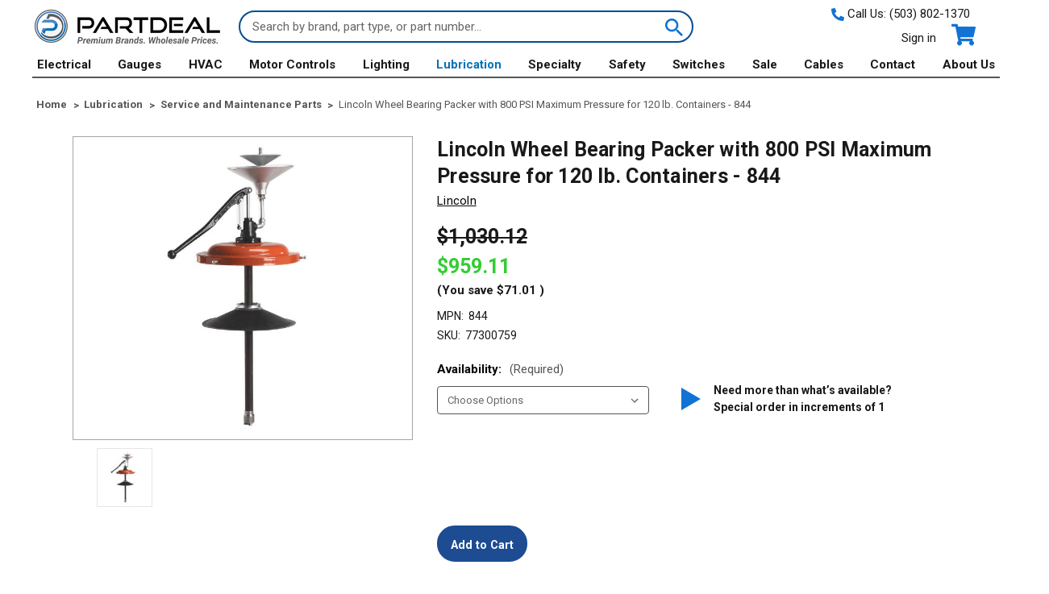

--- FILE ---
content_type: text/html; charset=UTF-8
request_url: https://www.partdeal.com/lincoln-wheel-bearing-packer-with-800-psi-maximum-pressure-for-120-lb-containers-844.html
body_size: 30582
content:






<!DOCTYPE html>
<html class="no-js" lang="en">
    <head>
        <title>Lincoln Wheel Bearing Packer 844</title>
        <link rel="dns-prefetch preconnect" href="https://cdn11.bigcommerce.com/s-39o0zuz8um" crossorigin><link rel="dns-prefetch preconnect" href="https://fonts.googleapis.com/" crossorigin><link rel="dns-prefetch preconnect" href="https://fonts.gstatic.com/" crossorigin>
        <meta property="product:price:amount" content="959.11" /><meta property="product:price:currency" content="USD" /><meta property="og:url" content="https://www.partdeal.com/lincoln-wheel-bearing-packer-with-800-psi-maximum-pressure-for-120-lb-containers-844.html" /><meta property="og:site_name" content="Partdeal.com" /><meta name="keywords" content="Littelfuse, Cole Hersee, Red Dot A/C, VDO, Datcon, Isspro, Stewart Warner, Murphy, SKF Lincoln Alemite, Hella"><meta name="description" content="Buy Lincoln Wheel Bearing Packer 844 for less at PARTDEAL.com. Wholesale pricing."><link rel='canonical' href='https://www.partdeal.com/lincoln-wheel-bearing-packer-with-800-psi-maximum-pressure-for-120-lb-containers-844.html' /><meta name='platform' content='bigcommerce.stencil' /><meta property="og:type" content="product" />
<meta property="og:title" content="Lincoln Wheel Bearing Packer with 800 PSI Maximum Pressure for 120 lb. Containers - 844" />
<meta property="og:description" content="Buy Lincoln Wheel Bearing Packer 844 for less at PARTDEAL.com. Wholesale pricing." />
<meta property="og:image" content="https://cdn11.bigcommerce.com/s-39o0zuz8um/products/42145/images/65917/ky_2__47581.1625858298.386.513.jpg?c=1" />
<meta property="pinterest:richpins" content="disabled" />
        
         

        <link href="https://cdn11.bigcommerce.com/s-39o0zuz8um/product_images/PD_ico.png?t&#x3D;1635471948" rel="shortcut icon">
        <meta name="viewport" content="width=device-width, initial-scale=1">

        <script>
            document.documentElement.className = document.documentElement.className.replace('no-js', 'js');
        </script>

        <script>
    function browserSupportsAllFeatures() {
        return window.Promise
            && window.fetch
            && window.URL
            && window.URLSearchParams
            && window.WeakMap
            // object-fit support
            && ('objectFit' in document.documentElement.style);
    }

    function loadScript(src) {
        var js = document.createElement('script');
        js.src = src;
        js.onerror = function () {
            console.error('Failed to load polyfill script ' + src);
        };
        document.head.appendChild(js);
    }

    if (!browserSupportsAllFeatures()) {
        loadScript('https://cdn11.bigcommerce.com/s-39o0zuz8um/stencil/2e7da6e0-b271-013e-568d-364999f7cf3a/e/f7629af0-9c14-013e-0213-62931ad8f27e/dist/theme-bundle.polyfills.js');
    }
</script>

        <script>
            window.lazySizesConfig = window.lazySizesConfig || {};
            window.lazySizesConfig.loadMode = 1;
        </script>
        <script async src="https://cdn11.bigcommerce.com/s-39o0zuz8um/stencil/2e7da6e0-b271-013e-568d-364999f7cf3a/e/f7629af0-9c14-013e-0213-62931ad8f27e/dist/theme-bundle.head_async.js"></script>

        <script src="https://ajax.googleapis.com/ajax/libs/webfont/1.6.26/webfont.js"></script>

        <script>
            WebFont.load({
                custom: {
                    families: ['Karla', 'Roboto', 'Source Sans Pro']
                },
                classes: false
            });
        </script>

        <link href="https://fonts.googleapis.com/css?family=Roboto:700,500,400&display=swap" rel="stylesheet">
        <link data-stencil-stylesheet href="https://cdn11.bigcommerce.com/s-39o0zuz8um/stencil/2e7da6e0-b271-013e-568d-364999f7cf3a/e/f7629af0-9c14-013e-0213-62931ad8f27e/css/theme-37ab26b0-b271-013e-0b87-0292c5d9b5ba.css" rel="stylesheet">

        <!-- Start Tracking Code for analytics_googleanalytics4 -->

<script data-cfasync="false" src="https://cdn11.bigcommerce.com/shared/js/google_analytics4_bodl_subscribers-358423becf5d870b8b603a81de597c10f6bc7699.js" integrity="sha256-gtOfJ3Avc1pEE/hx6SKj/96cca7JvfqllWA9FTQJyfI=" crossorigin="anonymous"></script>
<script data-cfasync="false">
  (function () {
    window.dataLayer = window.dataLayer || [];

    function gtag(){
        dataLayer.push(arguments);
    }

    function initGA4(event) {
         function setupGtag() {
            function configureGtag() {
                gtag('js', new Date());
                gtag('set', 'developer_id.dMjk3Nj', true);
                gtag('config', 'G-Y6DXLRYDVP');
            }

            var script = document.createElement('script');

            script.src = 'https://www.googletagmanager.com/gtag/js?id=G-Y6DXLRYDVP';
            script.async = true;
            script.onload = configureGtag;

            document.head.appendChild(script);
        }

        setupGtag();

        if (typeof subscribeOnBodlEvents === 'function') {
            subscribeOnBodlEvents('G-Y6DXLRYDVP', false);
        }

        window.removeEventListener(event.type, initGA4);
    }

    

    var eventName = document.readyState === 'complete' ? 'consentScriptsLoaded' : 'DOMContentLoaded';
    window.addEventListener(eventName, initGA4, false);
  })()
</script>

<!-- End Tracking Code for analytics_googleanalytics4 -->

<!-- Start Tracking Code for analytics_siteverification -->

<meta name="google-site-verification" content="Eebo7kUapKfPydW8ngk1v69X_8SdaAsgq6mNvt0deQw" />
<meta name="google-site-verification" content="jcoX7gQohp4cNZYmy6M24p24Yj3Zinz19bodPZPap4g" />

<!-- End Tracking Code for analytics_siteverification -->


<script type="text/javascript" src="https://checkout-sdk.bigcommerce.com/v1/loader.js" defer ></script>
<script src="https://www.google.com/recaptcha/api.js" async defer></script>
<script type="text/javascript">
var BCData = {"product_attributes":{"sku":"77300759","upc":null,"mpn":"844","gtin":null,"weight":{"formatted":"27.70 LBS","value":27.7},"base":false,"image":null,"price":{"without_tax":{"formatted":"$959.11","value":959.11,"currency":"USD"},"tax_label":"Tax","rrp_without_tax":{"formatted":"$1,030.12","value":1030.12,"currency":"USD"},"saved":{"formatted":"$71.01","value":71.01,"currency":"USD"}},"out_of_stock_behavior":"hide_option","out_of_stock_message":"Out of stock - Select another option to order","available_modifier_values":[],"available_variant_values":[126623],"in_stock_attributes":[126623],"selected_attributes":[],"stock":null,"instock":true,"stock_message":null,"purchasable":true,"purchasing_message":null,"call_for_price_message":null}};
</script>
<script>
 window.storefrontSetting = "{\"backorder_description\":\"This product is on BackOrder and will be shipped later\",\"backorder_button_color\":\"#FFFFFF\",\"backorder_button_text\":\"Back Order\",\"backorder_button_background_color\":\"#1389eb\",\"packing_slip_message\":\"Please note that some products are on back order which will be shipping in a later date\",\"cart_message\":\"Please note that one or more products in your order will be shipped in a later date\"}" 
</script><script src="https://www.googleoptimize.com/optimize.js?id=OPT-N3GVNQC"></script><!-- Google Tag Manager -->
<script>(function(w,d,s,l,i){w[l]=w[l]||[];w[l].push({'gtm.start':
new Date().getTime(),event:'gtm.js'});var f=d.getElementsByTagName(s)[0],
j=d.createElement(s),dl=l!='dataLayer'?'&l='+l:'';j.async=true;j.src=
'https://www.googletagmanager.com/gtm.js?id='+i+dl;f.parentNode.insertBefore(j,f);
})(window,document,'script','dataLayer','GTM-MHQZLW8');</script>
<!-- End Google Tag Manager -->
 <script data-cfasync="false" src="https://microapps.bigcommerce.com/bodl-events/1.9.4/index.js" integrity="sha256-Y0tDj1qsyiKBRibKllwV0ZJ1aFlGYaHHGl/oUFoXJ7Y=" nonce="" crossorigin="anonymous"></script>
 <script data-cfasync="false" nonce="">

 (function() {
    function decodeBase64(base64) {
       const text = atob(base64);
       const length = text.length;
       const bytes = new Uint8Array(length);
       for (let i = 0; i < length; i++) {
          bytes[i] = text.charCodeAt(i);
       }
       const decoder = new TextDecoder();
       return decoder.decode(bytes);
    }
    window.bodl = JSON.parse(decodeBase64("[base64]"));
 })()

 </script>

<script nonce="">
(function () {
    var xmlHttp = new XMLHttpRequest();

    xmlHttp.open('POST', 'https://bes.gcp.data.bigcommerce.com/nobot');
    xmlHttp.setRequestHeader('Content-Type', 'application/json');
    xmlHttp.send('{"store_id":"1001544636","timezone_offset":"-7.0","timestamp":"2026-01-18T06:53:13.84701100Z","visit_id":"d885f5bd-51c3-4712-9e6b-2f9bb967a31c","channel_id":1}');
})();
</script>

        
        
        	
        <script type="text/javascript" src="https://snapui.searchspring.io/kqrfxy/bundle.js" id="searchspring-context" defer>
        	
        </script>        
    </head>
    <body >
        <svg data-src="https://cdn11.bigcommerce.com/s-39o0zuz8um/stencil/2e7da6e0-b271-013e-568d-364999f7cf3a/e/f7629af0-9c14-013e-0213-62931ad8f27e/img/icon-sprite.svg" class="icons-svg-sprite"></svg>

        <a href="#main-content" class="skip-to-main-link">Skip to main content</a>
<header class="header container" role="banner">
    <a href="#" class="mobileMenu-toggle" data-mobile-menu-toggle="menu">
        <span class="mobileMenu-toggleIcon">Toggle menu</span>
    </a>
    <div class="header-logo header-logo--left">
        <a href="https://www.partdeal.com/" class="header-logo__link">
            <div class="header-logo-image-container">
                <img class="header-logo-image" src="https://cdn11.bigcommerce.com/s-39o0zuz8um/images/stencil/236x53/partdeal-logo-with-grey-tagline-full-size_1676936348__45011_1677093386.original.png" alt="Partdeal.com" title="Partdeal.com">
            </div>
</a>
    </div>
    <div class="header-search" style="padding:0 20px 0 20px;">
        
    <form class="form" method="get" action="/shop/">
        <fieldset class="form-fieldset">
            <div class="form-field">
                <label class="form-label is-srOnly" for="search_query_adv">Search Keyword:</label>
                <div class="form-prefixPostfix wrap">
                    <input class="form-input" id="search_query_adv" placeholder="Search by brand, part type, or part number..." name="search_query_adv" value="">
                    <button class="button button--icon search-button" type="submit" value="Search">
                        <svg class="search-icon icon"><use xlink:href="#icon-search" /></svg>
                        <span>Search</span>
                    </button>
                </div>
            </div>
        </fieldset>
    </form>    
    </div>
    <nav class="navUser">
    <div class="call-us">
        <span class="call-us--number">
            <svg class="cart-icon icon"><use xlink:href="#icon-phone" /></svg>
            Call Us: <a href="tel:(503) 802-1370">(503) 802-1370</a>
        </span>
    </div>

    <ul class="navUser-section navUser-section--alt">

        <li class="navUser-item">
            <a class="navUser-action navUser-item--compare"
               href="/compare"
               data-compare-nav
               aria-label="Compare"
            >
               <strong>Compare</strong><span class="countPill countPill--positive countPill--alt"></span>
            </a>
        </li>

        <li class="navUser-item navUser-item--account">
                <a class="navUser-action"
                   href="/login.php"
                   aria-label="Sign in"
                >
                    Sign in
                </a>
        </li>

        <li class="navUser-item navUser-item--cart">
            <a class="navUser-action"
               data-cart-preview
               data-dropdown="cart-preview-dropdown"
               data-options="align:right"
               href="/cart.php"
               aria-label="Cart with 0 items"
            >
                <svg class="cart-icon icon"><use xlink:href="#icon-cart" /></svg>
                <span class="navUser-item-cartLabel">Cart</span>
                <span class="countPill cart-quantity"></span>
            </a>

            <div class="dropdown-menu" id="cart-preview-dropdown" data-dropdown-content aria-hidden="true"></div>
        </li>
    </ul>
</nav>
</header>
<div class="navPages-container" id="menu" data-menu>
    <nav class="navPages">
    <div class="call-us hidden-for-desktop">
        <span class="call-us--number">
            <svg class="cart-icon icon"><use xlink:href="#icon-phone" /></svg>
            Call Us: <a href="tel:(503) 802-1370">(503) 802-1370</a>
        </span>
    </div>
    <div class="navPages-quickSearch">
        <div class="container">
    
    <form class="form" method="get" action="/shop/">
        <fieldset class="form-fieldset">
            <div class="form-field">
                <label class="is-srOnly" for="nav-menu-quick-search">Search</label>
                <input class="form-input"
                       name="nav-menu-quick-search"
                       id="nav-menu-quick-search"
                       data-error-message="Search field cannot be empty."
                       placeholder="Search the store"
                       autocomplete="off"
                >
            </div>
        </fieldset>
    </form>    
</div>
    </div>
    <ul class="navPages-list">
            <li class="navPages-item">
                <a class="navPages-action has-subMenu"
   href="https://www.partdeal.com/electrical.html"
   data-collapsible="navPages-42"
>
    Electrical
    <i class="icon navPages-action-moreIcon" aria-hidden="true">
        <svg><use xlink:href="#icon-chevron-down" /></svg>
    </i>
</a>
<div class="navPage-subMenu" id="navPages-42" aria-hidden="true" tabindex="-1">
    <ul class="navPage-subMenu-list">
            <li class="navPage-subMenu-item">
                <a class="navPage-subMenu-action navPages-action"
                   href="https://www.partdeal.com/electrical/battery-disconnect-switches.html"
                   aria-label="Battery Disconnect Switches"
                >
                    <div class="category-content">
                        <span class="category-name">Battery Disconnect Switches</span>
                    </div>
                </a>
            </li>
            <li class="navPage-subMenu-item">
                <a class="navPage-subMenu-action navPages-action"
                   href="https://www.partdeal.com/electrical/battery-isolators.html"
                   aria-label="Battery Isolators"
                >
                    <div class="category-content">
                        <span class="category-name">Battery Isolators</span>
                    </div>
                </a>
            </li>
            <li class="navPage-subMenu-item">
                <a class="navPage-subMenu-action navPages-action"
                   href="https://www.partdeal.com/electrical/circuit-breakers.html"
                   aria-label="Circuit Breakers"
                >
                    <div class="category-content">
                        <span class="category-name">Circuit Breakers</span>
                    </div>
                </a>
            </li>
            <li class="navPage-subMenu-item">
                <a class="navPage-subMenu-action navPages-action"
                   href="https://www.partdeal.com/electrical/fuses.html"
                   aria-label="Fuses"
                >
                    <div class="category-content">
                        <span class="category-name">Fuses</span>
                    </div>
                </a>
            </li>
            <li class="navPage-subMenu-item">
                <a class="navPage-subMenu-action navPages-action"
                   href="https://www.partdeal.com/electrical/flashers.html"
                   aria-label="Flashers"
                >
                    <div class="category-content">
                        <span class="category-name">Flashers</span>
                    </div>
                </a>
            </li>
            <li class="navPage-subMenu-item">
                <a class="navPage-subMenu-action navPages-action"
                   href="https://www.partdeal.com/electrical/misc-wiring-electrical.html"
                   aria-label="Misc Wiring / Electrical"
                >
                    <div class="category-content">
                        <span class="category-name">Misc Wiring / Electrical</span>
                    </div>
                </a>
            </li>
            <li class="navPage-subMenu-item">
                <a class="navPage-subMenu-action navPages-action"
                   href="https://www.partdeal.com/electrical/power-control-panels.html"
                   aria-label="Power Control Panels"
                >
                    <div class="category-content">
                        <span class="category-name">Power Control Panels</span>
                    </div>
                </a>
            </li>
            <li class="navPage-subMenu-item">
                <a class="navPage-subMenu-action navPages-action"
                   href="https://www.partdeal.com/electrical/power-distribution.html"
                   aria-label="Power Distribution"
                >
                    <div class="category-content">
                        <span class="category-name">Power Distribution</span>
                    </div>
                </a>
            </li>
            <li class="navPage-subMenu-item">
                <a class="navPage-subMenu-action navPages-action"
                   href="https://www.partdeal.com/electrical/pressure-switches.html"
                   aria-label="Pressure Switches"
                >
                    <div class="category-content">
                        <span class="category-name">Pressure Switches</span>
                    </div>
                </a>
            </li>
            <li class="navPage-subMenu-item">
                <a class="navPage-subMenu-action navPages-action"
                   href="https://www.partdeal.com/electrical/push-pull-switches.html"
                   aria-label="Push-Pull Switches"
                >
                    <div class="category-content">
                        <span class="category-name">Push-Pull Switches</span>
                    </div>
                </a>
            </li>
            <li class="navPage-subMenu-item">
                <a class="navPage-subMenu-action navPages-action"
                   href="https://www.partdeal.com/electrical/relay.html"
                   aria-label="Relay"
                >
                    <div class="category-content">
                        <span class="category-name">Relay</span>
                    </div>
                </a>
            </li>
            <li class="navPage-subMenu-item">
                <a class="navPage-subMenu-action navPages-action"
                   href="https://www.partdeal.com/electrical/solenoids.html"
                   aria-label="Solenoids"
                >
                    <div class="category-content">
                        <span class="category-name">Solenoids</span>
                    </div>
                </a>
            </li>
            <li class="navPage-subMenu-item">
                <a class="navPage-subMenu-action navPages-action"
                   href="https://www.partdeal.com/electrical/toggle-switches.html"
                   aria-label="Toggle Switches"
                >
                    <div class="category-content">
                        <span class="category-name">Toggle Switches</span>
                    </div>
                </a>
            </li>
            <li class="navPage-subMenu-item">
                <a class="navPage-subMenu-action navPages-action"
                   href="https://www.partdeal.com/electrical/timers.html"
                   aria-label="Timers"
                >
                    <div class="category-content">
                        <span class="category-name">Timers</span>
                    </div>
                </a>
            </li>
            <li class="navPage-subMenu-item">
                <a class="navPage-subMenu-action navPages-action"
                   href="https://www.partdeal.com/electrical/vehicle-connectors.html"
                   aria-label="Vehicle Connectors"
                >
                    <div class="category-content">
                        <span class="category-name">Vehicle Connectors</span>
                    </div>
                </a>
            </li>
            <li class="navPage-subMenu-item">
                <a class="navPage-subMenu-action navPages-action"
                   href="https://www.partdeal.com/electrical/wiper-motors-and-parts.html"
                   aria-label="Wiper Motors and Parts"
                >
                    <div class="category-content">
                        <span class="category-name">Wiper Motors and Parts</span>
                    </div>
                </a>
            </li>
            <li class="navPage-subMenu-item">
                <a class="navPage-subMenu-action navPages-action"
                   href="https://www.partdeal.com/electrical/vacuum-element-actuators.html"
                   aria-label="Vacuum Element Actuators"
                >
                    <div class="category-content">
                        <span class="category-name">Vacuum Element Actuators</span>
                    </div>
                </a>
            </li>
        <li class="navPage-subMenu-item-parent">
            <a class="navPage-subMenu-action navPages-action"
               href="https://www.partdeal.com/electrical.html"
               aria-label="All Electrical"
            >
                <span class="category-thumb">
                    <img src="https://cdn11.bigcommerce.com/s-39o0zuz8um/images/stencil/160w/c/electrical_main__75915.original.jpg" alt="Electrical" title="Electrical" data-sizes="auto"
    srcset="https://cdn11.bigcommerce.com/s-39o0zuz8um/images/stencil/80w/c/electrical_main__75915.original.jpg"
data-srcset="https://cdn11.bigcommerce.com/s-39o0zuz8um/images/stencil/80w/c/electrical_main__75915.original.jpg 80w, https://cdn11.bigcommerce.com/s-39o0zuz8um/images/stencil/160w/c/electrical_main__75915.original.jpg 160w, https://cdn11.bigcommerce.com/s-39o0zuz8um/images/stencil/320w/c/electrical_main__75915.original.jpg 320w, https://cdn11.bigcommerce.com/s-39o0zuz8um/images/stencil/640w/c/electrical_main__75915.original.jpg 640w, https://cdn11.bigcommerce.com/s-39o0zuz8um/images/stencil/960w/c/electrical_main__75915.original.jpg 960w, https://cdn11.bigcommerce.com/s-39o0zuz8um/images/stencil/1280w/c/electrical_main__75915.original.jpg 1280w, https://cdn11.bigcommerce.com/s-39o0zuz8um/images/stencil/1920w/c/electrical_main__75915.original.jpg 1920w, https://cdn11.bigcommerce.com/s-39o0zuz8um/images/stencil/2560w/c/electrical_main__75915.original.jpg 2560w"

class="lazyload"

 />
                </span>
                <span class="category-all">All Electrical</span>
            </a>
        </li>
    </ul>

</div>
            </li>
            <li class="navPages-item">
                <a class="navPages-action has-subMenu"
   href="https://www.partdeal.com/gauges.html"
   data-collapsible="navPages-41"
>
    Gauges
    <i class="icon navPages-action-moreIcon" aria-hidden="true">
        <svg><use xlink:href="#icon-chevron-down" /></svg>
    </i>
</a>
<div class="navPage-subMenu" id="navPages-41" aria-hidden="true" tabindex="-1">
    <ul class="navPage-subMenu-list">
            <li class="navPage-subMenu-item">
                <a class="navPage-subMenu-action navPages-action"
                   href="https://www.partdeal.com/gauges/ammeter.html"
                   aria-label="Ammeter"
                >
                    <div class="category-content">
                        <span class="category-name">Ammeter</span>
                    </div>
                </a>
            </li>
            <li class="navPage-subMenu-item">
                <a class="navPage-subMenu-action navPages-action"
                   href="https://www.partdeal.com/gauges/boost-gauges.html"
                   aria-label="Boost Gauges"
                >
                    <div class="category-content">
                        <span class="category-name">Boost Gauges</span>
                    </div>
                </a>
            </li>
            <li class="navPage-subMenu-item">
                <a class="navPage-subMenu-action navPages-action"
                   href="https://www.partdeal.com/gauges/clock.html"
                   aria-label="Clock"
                >
                    <div class="category-content">
                        <span class="category-name">Clock</span>
                    </div>
                </a>
            </li>
            <li class="navPage-subMenu-item">
                <a class="navPage-subMenu-action navPages-action"
                   href="https://www.partdeal.com/gauges/counters.html"
                   aria-label="Counters"
                >
                    <div class="category-content">
                        <span class="category-name">Counters</span>
                    </div>
                </a>
            </li>
            <li class="navPage-subMenu-item">
                <a class="navPage-subMenu-action navPages-action"
                   href="https://www.partdeal.com/gauges/diesel-performance.html"
                   aria-label="Diesel Performance"
                >
                    <div class="category-content">
                        <span class="category-name">Diesel Performance</span>
                    </div>
                </a>
            </li>
            <li class="navPage-subMenu-item">
                <a class="navPage-subMenu-action navPages-action"
                   href="https://www.partdeal.com/gauges/fuel-gauges.html"
                   aria-label="Fuel Gauges"
                >
                    <div class="category-content">
                        <span class="category-name">Fuel Gauges</span>
                    </div>
                </a>
            </li>
            <li class="navPage-subMenu-item">
                <a class="navPage-subMenu-action navPages-action"
                   href="https://www.partdeal.com/gauges/gauge-accessories.html"
                   aria-label="Gauge Accessories"
                >
                    <div class="category-content">
                        <span class="category-name">Gauge Accessories</span>
                    </div>
                </a>
            </li>
            <li class="navPage-subMenu-item">
                <a class="navPage-subMenu-action navPages-action"
                   href="https://www.partdeal.com/gauges/gauge-mounts.html"
                   aria-label="Gauge Mounts"
                >
                    <div class="category-content">
                        <span class="category-name">Gauge Mounts</span>
                    </div>
                </a>
            </li>
            <li class="navPage-subMenu-item">
                <a class="navPage-subMenu-action navPages-action"
                   href="https://www.partdeal.com/gauges/hourmeters.html"
                   aria-label="Hourmeters"
                >
                    <div class="category-content">
                        <span class="category-name">Hourmeters</span>
                    </div>
                </a>
            </li>
            <li class="navPage-subMenu-item">
                <a class="navPage-subMenu-action navPages-action"
                   href="https://www.partdeal.com/gauges/j1939-protocol.html"
                   aria-label="J1939 Protocol"
                >
                    <div class="category-content">
                        <span class="category-name">J1939 Protocol</span>
                    </div>
                </a>
            </li>
            <li class="navPage-subMenu-item">
                <a class="navPage-subMenu-action navPages-action"
                   href="https://www.partdeal.com/gauges/misc-gauges.html"
                   aria-label="Misc Gauges"
                >
                    <div class="category-content">
                        <span class="category-name">Misc Gauges</span>
                    </div>
                </a>
            </li>
            <li class="navPage-subMenu-item">
                <a class="navPage-subMenu-action navPages-action"
                   href="https://www.partdeal.com/gauges/pressure.html"
                   aria-label="Pressure"
                >
                    <div class="category-content">
                        <span class="category-name">Pressure</span>
                    </div>
                </a>
            </li>
            <li class="navPage-subMenu-item">
                <a class="navPage-subMenu-action navPages-action"
                   href="https://www.partdeal.com/gauges/pyrometer-thermocouples-and-thermowells.html"
                   aria-label="Pyrometer, Thermocouples and Thermowells"
                >
                    <div class="category-content">
                        <span class="category-name">Pyrometer, Thermocouples and Thermowells</span>
                    </div>
                </a>
            </li>
            <li class="navPage-subMenu-item">
                <a class="navPage-subMenu-action navPages-action"
                   href="https://www.partdeal.com/gauges/roadlog-eld.html"
                   aria-label="RoadLog ELD"
                >
                    <div class="category-content">
                        <span class="category-name">RoadLog ELD</span>
                    </div>
                </a>
            </li>
            <li class="navPage-subMenu-item">
                <a class="navPage-subMenu-action navPages-action"
                   href="https://www.partdeal.com/gauges/switch-gauges.html"
                   aria-label="Switch Gauges"
                >
                    <div class="category-content">
                        <span class="category-name">Switch Gauges</span>
                    </div>
                </a>
            </li>
            <li class="navPage-subMenu-item">
                <a class="navPage-subMenu-action navPages-action"
                   href="https://www.partdeal.com/gauges/senders.html"
                   aria-label="Senders"
                >
                    <div class="category-content">
                        <span class="category-name">Senders</span>
                    </div>
                </a>
            </li>
            <li class="navPage-subMenu-item">
                <a class="navPage-subMenu-action navPages-action"
                   href="https://www.partdeal.com/gauges/speedometer.html"
                   aria-label="Speedometer"
                >
                    <div class="category-content">
                        <span class="category-name">Speedometer</span>
                    </div>
                </a>
            </li>
            <li class="navPage-subMenu-item">
                <a class="navPage-subMenu-action navPages-action"
                   href="https://www.partdeal.com/gauges/tachometers.html"
                   aria-label="Tachometers"
                >
                    <div class="category-content">
                        <span class="category-name">Tachometers</span>
                    </div>
                </a>
            </li>
            <li class="navPage-subMenu-item">
                <a class="navPage-subMenu-action navPages-action"
                   href="https://www.partdeal.com/gauges/temperature.html"
                   aria-label="Temperature"
                >
                    <div class="category-content">
                        <span class="category-name">Temperature</span>
                    </div>
                </a>
            </li>
            <li class="navPage-subMenu-item">
                <a class="navPage-subMenu-action navPages-action"
                   href="https://www.partdeal.com/gauges/sensors.html"
                   aria-label="Sensors"
                >
                    <div class="category-content">
                        <span class="category-name">Sensors</span>
                    </div>
                </a>
            </li>
            <li class="navPage-subMenu-item">
                <a class="navPage-subMenu-action navPages-action"
                   href="https://www.partdeal.com/gauges/tpms-sensors.html"
                   aria-label="TPMS Sensors"
                >
                    <div class="category-content">
                        <span class="category-name">TPMS Sensors</span>
                    </div>
                </a>
            </li>
            <li class="navPage-subMenu-item">
                <a class="navPage-subMenu-action navPages-action"
                   href="https://www.partdeal.com/gauges/vacuum.html"
                   aria-label="Vacuum"
                >
                    <div class="category-content">
                        <span class="category-name">Vacuum</span>
                    </div>
                </a>
            </li>
            <li class="navPage-subMenu-item">
                <a class="navPage-subMenu-action navPages-action"
                   href="https://www.partdeal.com/gauges/voltmeter.html"
                   aria-label="Voltmeter"
                >
                    <div class="category-content">
                        <span class="category-name">Voltmeter</span>
                    </div>
                </a>
            </li>
        <li class="navPage-subMenu-item-parent">
            <a class="navPage-subMenu-action navPages-action"
               href="https://www.partdeal.com/gauges.html"
               aria-label="All Gauges"
            >
                <span class="category-thumb">
                    <img src="https://cdn11.bigcommerce.com/s-39o0zuz8um/images/stencil/160w/x/200_200_boostgauge_1__48989.original.png" alt="Gauges" title="Gauges" data-sizes="auto"
    srcset="https://cdn11.bigcommerce.com/s-39o0zuz8um/images/stencil/80w/x/200_200_boostgauge_1__48989.original.png"
data-srcset="https://cdn11.bigcommerce.com/s-39o0zuz8um/images/stencil/80w/x/200_200_boostgauge_1__48989.original.png 80w, https://cdn11.bigcommerce.com/s-39o0zuz8um/images/stencil/160w/x/200_200_boostgauge_1__48989.original.png 160w, https://cdn11.bigcommerce.com/s-39o0zuz8um/images/stencil/320w/x/200_200_boostgauge_1__48989.original.png 320w, https://cdn11.bigcommerce.com/s-39o0zuz8um/images/stencil/640w/x/200_200_boostgauge_1__48989.original.png 640w, https://cdn11.bigcommerce.com/s-39o0zuz8um/images/stencil/960w/x/200_200_boostgauge_1__48989.original.png 960w, https://cdn11.bigcommerce.com/s-39o0zuz8um/images/stencil/1280w/x/200_200_boostgauge_1__48989.original.png 1280w, https://cdn11.bigcommerce.com/s-39o0zuz8um/images/stencil/1920w/x/200_200_boostgauge_1__48989.original.png 1920w, https://cdn11.bigcommerce.com/s-39o0zuz8um/images/stencil/2560w/x/200_200_boostgauge_1__48989.original.png 2560w"

class="lazyload"

 />
                </span>
                <span class="category-all">All Gauges</span>
            </a>
        </li>
    </ul>

</div>
            </li>
            <li class="navPages-item">
                <a class="navPages-action has-subMenu"
   href="https://www.partdeal.com/hvac.html"
   data-collapsible="navPages-43"
>
    HVAC
    <i class="icon navPages-action-moreIcon" aria-hidden="true">
        <svg><use xlink:href="#icon-chevron-down" /></svg>
    </i>
</a>
<div class="navPage-subMenu" id="navPages-43" aria-hidden="true" tabindex="-1">
    <ul class="navPage-subMenu-list">
            <li class="navPage-subMenu-item">
                <a class="navPage-subMenu-action navPages-action"
                   href="https://www.partdeal.com/hvac/condensers.html"
                   aria-label="Condensers"
                >
                    <div class="category-content">
                        <span class="category-name">Condensers</span>
                    </div>
                </a>
            </li>
            <li class="navPage-subMenu-item">
                <a class="navPage-subMenu-action navPages-action"
                   href="https://www.partdeal.com/hvac/control-panels-knobs.html"
                   aria-label="Control Panels &amp; Knobs"
                >
                    <div class="category-content">
                        <span class="category-name">Control Panels &amp; Knobs</span>
                    </div>
                </a>
            </li>
            <li class="navPage-subMenu-item">
                <a class="navPage-subMenu-action navPages-action"
                   href="https://www.partdeal.com/hvac/compressors.html"
                   aria-label="Compressors"
                >
                    <div class="category-content">
                        <span class="category-name">Compressors</span>
                    </div>
                </a>
            </li>
            <li class="navPage-subMenu-item">
                <a class="navPage-subMenu-action navPages-action"
                   href="https://www.partdeal.com/hvac/compressors-clutches.html"
                   aria-label="Compressors &amp; Clutches"
                >
                    <div class="category-content">
                        <span class="category-name">Compressors &amp; Clutches</span>
                    </div>
                </a>
            </li>
            <li class="navPage-subMenu-item">
                <a class="navPage-subMenu-action navPages-action"
                   href="https://www.partdeal.com/hvac/evaporators.html"
                   aria-label="Evaporators"
                >
                    <div class="category-content">
                        <span class="category-name">Evaporators</span>
                    </div>
                </a>
            </li>
            <li class="navPage-subMenu-item">
                <a class="navPage-subMenu-action navPages-action"
                   href="https://www.partdeal.com/hvac/fans-blowers.html"
                   aria-label="Fans &amp; Blowers"
                >
                    <div class="category-content">
                        <span class="category-name">Fans &amp; Blowers</span>
                    </div>
                </a>
            </li>
            <li class="navPage-subMenu-item">
                <a class="navPage-subMenu-action navPages-action"
                   href="https://www.partdeal.com/hvac/filters.html"
                   aria-label="Filters"
                >
                    <div class="category-content">
                        <span class="category-name">Filters</span>
                    </div>
                </a>
            </li>
            <li class="navPage-subMenu-item">
                <a class="navPage-subMenu-action navPages-action"
                   href="https://www.partdeal.com/hvac/hoses-accessories.html"
                   aria-label="Hoses &amp; Accessories"
                >
                    <div class="category-content">
                        <span class="category-name">Hoses &amp; Accessories</span>
                    </div>
                </a>
            </li>
            <li class="navPage-subMenu-item">
                <a class="navPage-subMenu-action navPages-action"
                   href="https://www.partdeal.com/hvac/hvac-units.html"
                   aria-label="HVAC Units"
                >
                    <div class="category-content">
                        <span class="category-name">HVAC Units</span>
                    </div>
                </a>
            </li>
            <li class="navPage-subMenu-item">
                <a class="navPage-subMenu-action navPages-action"
                   href="https://www.partdeal.com/hvac/hvac-fittings.html"
                   aria-label="HVAC Fittings"
                >
                    <div class="category-content">
                        <span class="category-name">HVAC Fittings</span>
                    </div>
                </a>
            </li>
            <li class="navPage-subMenu-item">
                <a class="navPage-subMenu-action navPages-action"
                   href="https://www.partdeal.com/hvac/hvac-wiring-electrical.html"
                   aria-label="HVAC Wiring / Electrical"
                >
                    <div class="category-content">
                        <span class="category-name">HVAC Wiring / Electrical</span>
                    </div>
                </a>
            </li>
            <li class="navPage-subMenu-item">
                <a class="navPage-subMenu-action navPages-action"
                   href="https://www.partdeal.com/hvac/heater-cores.html"
                   aria-label="Heater Cores"
                >
                    <div class="category-content">
                        <span class="category-name">Heater Cores</span>
                    </div>
                </a>
            </li>
            <li class="navPage-subMenu-item">
                <a class="navPage-subMenu-action navPages-action"
                   href="https://www.partdeal.com/hvac/hvac-tools.html"
                   aria-label="HVAC Tools"
                >
                    <div class="category-content">
                        <span class="category-name">HVAC Tools</span>
                    </div>
                </a>
            </li>
            <li class="navPage-subMenu-item">
                <a class="navPage-subMenu-action navPages-action"
                   href="https://www.partdeal.com/hvac/parts-accessories.html"
                   aria-label="Parts &amp; Accessories"
                >
                    <div class="category-content">
                        <span class="category-name">Parts &amp; Accessories</span>
                    </div>
                </a>
            </li>
            <li class="navPage-subMenu-item">
                <a class="navPage-subMenu-action navPages-action"
                   href="https://www.partdeal.com/hvac/radiators-radiator-parts-and-accessories.html"
                   aria-label="Radiators, Radiator Parts and Accessories"
                >
                    <div class="category-content">
                        <span class="category-name">Radiators, Radiator Parts and Accessories</span>
                    </div>
                </a>
            </li>
            <li class="navPage-subMenu-item">
                <a class="navPage-subMenu-action navPages-action"
                   href="https://www.partdeal.com/hvac/receiver-driers-accumulators.html"
                   aria-label="Receiver Driers &amp; Accumulators"
                >
                    <div class="category-content">
                        <span class="category-name">Receiver Driers &amp; Accumulators</span>
                    </div>
                </a>
            </li>
            <li class="navPage-subMenu-item">
                <a class="navPage-subMenu-action navPages-action"
                   href="https://www.partdeal.com/hvac/valves-and-control-cables.html"
                   aria-label="Valves and Control Cables"
                >
                    <div class="category-content">
                        <span class="category-name">Valves and Control Cables</span>
                    </div>
                </a>
            </li>
        <li class="navPage-subMenu-item-parent">
            <a class="navPage-subMenu-action navPages-action"
               href="https://www.partdeal.com/hvac.html"
               aria-label="All HVAC"
            >
                <span class="category-thumb">
                    <img src="https://cdn11.bigcommerce.com/s-39o0zuz8um/images/stencil/160w/e/hvac_main__55311.original.jpg" alt="HVAC" title="HVAC" data-sizes="auto"
    srcset="https://cdn11.bigcommerce.com/s-39o0zuz8um/images/stencil/80w/e/hvac_main__55311.original.jpg"
data-srcset="https://cdn11.bigcommerce.com/s-39o0zuz8um/images/stencil/80w/e/hvac_main__55311.original.jpg 80w, https://cdn11.bigcommerce.com/s-39o0zuz8um/images/stencil/160w/e/hvac_main__55311.original.jpg 160w, https://cdn11.bigcommerce.com/s-39o0zuz8um/images/stencil/320w/e/hvac_main__55311.original.jpg 320w, https://cdn11.bigcommerce.com/s-39o0zuz8um/images/stencil/640w/e/hvac_main__55311.original.jpg 640w, https://cdn11.bigcommerce.com/s-39o0zuz8um/images/stencil/960w/e/hvac_main__55311.original.jpg 960w, https://cdn11.bigcommerce.com/s-39o0zuz8um/images/stencil/1280w/e/hvac_main__55311.original.jpg 1280w, https://cdn11.bigcommerce.com/s-39o0zuz8um/images/stencil/1920w/e/hvac_main__55311.original.jpg 1920w, https://cdn11.bigcommerce.com/s-39o0zuz8um/images/stencil/2560w/e/hvac_main__55311.original.jpg 2560w"

class="lazyload"

 />
                </span>
                <span class="category-all">All HVAC</span>
            </a>
        </li>
    </ul>

</div>
            </li>
            <li class="navPages-item">
                <a class="navPages-action has-subMenu"
   href="https://www.partdeal.com/motor-controls.html"
   data-collapsible="navPages-76"
>
    Motor Controls
    <i class="icon navPages-action-moreIcon" aria-hidden="true">
        <svg><use xlink:href="#icon-chevron-down" /></svg>
    </i>
</a>
<div class="navPage-subMenu" id="navPages-76" aria-hidden="true" tabindex="-1">
    <ul class="navPage-subMenu-list">
            <li class="navPage-subMenu-item">
                <a class="navPage-subMenu-action navPages-action"
                   href="https://www.partdeal.com/motor-controls/control-modules-and-instruments.html"
                   aria-label="Control Modules and Instruments "
                >
                    <div class="category-content">
                        <span class="category-name">Control Modules and Instruments </span>
                    </div>
                </a>
            </li>
            <li class="navPage-subMenu-item">
                <a class="navPage-subMenu-action navPages-action"
                   href="https://www.partdeal.com/motor-controls/engine-diagnostic-equipment.html"
                   aria-label="Engine Diagnostic Equipment"
                >
                    <div class="category-content">
                        <span class="category-name">Engine Diagnostic Equipment</span>
                    </div>
                </a>
            </li>
            <li class="navPage-subMenu-item">
                <a class="navPage-subMenu-action navPages-action"
                   href="https://www.partdeal.com/motor-controls/engine-diagnostic-parts-and-accessories.html"
                   aria-label="Engine Diagnostic Parts and Accessories"
                >
                    <div class="category-content">
                        <span class="category-name">Engine Diagnostic Parts and Accessories</span>
                    </div>
                </a>
            </li>
            <li class="navPage-subMenu-item">
                <a class="navPage-subMenu-action navPages-action"
                   href="https://www.partdeal.com/motor-controls/electric-motor-controls.html"
                   aria-label="Electric Motor Controls"
                >
                    <div class="category-content">
                        <span class="category-name">Electric Motor Controls</span>
                    </div>
                </a>
            </li>
            <li class="navPage-subMenu-item">
                <a class="navPage-subMenu-action navPages-action"
                   href="https://www.partdeal.com/motor-controls/fuel-pumps.html"
                   aria-label="Fuel Pumps"
                >
                    <div class="category-content">
                        <span class="category-name">Fuel Pumps</span>
                    </div>
                </a>
            </li>
            <li class="navPage-subMenu-item">
                <a class="navPage-subMenu-action navPages-action"
                   href="https://www.partdeal.com/motor-controls/fuel-system-controls.html"
                   aria-label="Fuel System Controls"
                >
                    <div class="category-content">
                        <span class="category-name">Fuel System Controls</span>
                    </div>
                </a>
            </li>
            <li class="navPage-subMenu-item">
                <a class="navPage-subMenu-action navPages-action"
                   href="https://www.partdeal.com/motor-controls/fuel-system-testers.html"
                   aria-label="Fuel System Testers"
                >
                    <div class="category-content">
                        <span class="category-name">Fuel System Testers</span>
                    </div>
                </a>
            </li>
            <li class="navPage-subMenu-item">
                <a class="navPage-subMenu-action navPages-action"
                   href="https://www.partdeal.com/motor-controls/genset-controls.html"
                   aria-label="Genset Controls"
                >
                    <div class="category-content">
                        <span class="category-name">Genset Controls</span>
                    </div>
                </a>
            </li>
            <li class="navPage-subMenu-item">
                <a class="navPage-subMenu-action navPages-action"
                   href="https://www.partdeal.com/motor-controls/j1939-can.html"
                   aria-label="J1939 CAN"
                >
                    <div class="category-content">
                        <span class="category-name">J1939 CAN</span>
                    </div>
                </a>
            </li>
            <li class="navPage-subMenu-item">
                <a class="navPage-subMenu-action navPages-action"
                   href="https://www.partdeal.com/motor-controls/level-switches-and-parts.html"
                   aria-label="Level Switches and Parts"
                >
                    <div class="category-content">
                        <span class="category-name">Level Switches and Parts</span>
                    </div>
                </a>
            </li>
            <li class="navPage-subMenu-item">
                <a class="navPage-subMenu-action navPages-action"
                   href="https://www.partdeal.com/motor-controls/rack-pullers.html"
                   aria-label="Rack Pullers"
                >
                    <div class="category-content">
                        <span class="category-name">Rack Pullers</span>
                    </div>
                </a>
            </li>
        <li class="navPage-subMenu-item-parent">
            <a class="navPage-subMenu-action navPages-action"
               href="https://www.partdeal.com/motor-controls.html"
               aria-label="All Motor Controls"
            >
                <span class="category-thumb">
                    <img src="https://cdn11.bigcommerce.com/s-39o0zuz8um/images/stencil/160w/x/motor-controls-all-cat-image__26824.original.jpg" alt="Motor Controls" title="Motor Controls" data-sizes="auto"
    srcset="https://cdn11.bigcommerce.com/s-39o0zuz8um/images/stencil/80w/x/motor-controls-all-cat-image__26824.original.jpg"
data-srcset="https://cdn11.bigcommerce.com/s-39o0zuz8um/images/stencil/80w/x/motor-controls-all-cat-image__26824.original.jpg 80w, https://cdn11.bigcommerce.com/s-39o0zuz8um/images/stencil/160w/x/motor-controls-all-cat-image__26824.original.jpg 160w, https://cdn11.bigcommerce.com/s-39o0zuz8um/images/stencil/320w/x/motor-controls-all-cat-image__26824.original.jpg 320w, https://cdn11.bigcommerce.com/s-39o0zuz8um/images/stencil/640w/x/motor-controls-all-cat-image__26824.original.jpg 640w, https://cdn11.bigcommerce.com/s-39o0zuz8um/images/stencil/960w/x/motor-controls-all-cat-image__26824.original.jpg 960w, https://cdn11.bigcommerce.com/s-39o0zuz8um/images/stencil/1280w/x/motor-controls-all-cat-image__26824.original.jpg 1280w, https://cdn11.bigcommerce.com/s-39o0zuz8um/images/stencil/1920w/x/motor-controls-all-cat-image__26824.original.jpg 1920w, https://cdn11.bigcommerce.com/s-39o0zuz8um/images/stencil/2560w/x/motor-controls-all-cat-image__26824.original.jpg 2560w"

class="lazyload"

 />
                </span>
                <span class="category-all">All Motor Controls</span>
            </a>
        </li>
    </ul>

</div>
            </li>
            <li class="navPages-item">
                <a class="navPages-action has-subMenu"
   href="https://www.partdeal.com/lighting.html"
   data-collapsible="navPages-44"
>
    Lighting
    <i class="icon navPages-action-moreIcon" aria-hidden="true">
        <svg><use xlink:href="#icon-chevron-down" /></svg>
    </i>
</a>
<div class="navPage-subMenu" id="navPages-44" aria-hidden="true" tabindex="-1">
    <ul class="navPage-subMenu-list">
            <li class="navPage-subMenu-item">
                <a class="navPage-subMenu-action navPages-action"
                   href="https://www.partdeal.com/lighting/clearance-markers.html"
                   aria-label="Clearance Markers"
                >
                    <div class="category-content">
                        <span class="category-name">Clearance Markers</span>
                    </div>
                </a>
            </li>
            <li class="navPage-subMenu-item">
                <a class="navPage-subMenu-action navPages-action"
                   href="https://www.partdeal.com/lighting/connectors-harness.html"
                   aria-label="Connectors/Harness"
                >
                    <div class="category-content">
                        <span class="category-name">Connectors/Harness</span>
                    </div>
                </a>
            </li>
            <li class="navPage-subMenu-item">
                <a class="navPage-subMenu-action navPages-action"
                   href="https://www.partdeal.com/lighting/driving-lights.html"
                   aria-label="Driving Lights"
                >
                    <div class="category-content">
                        <span class="category-name">Driving Lights</span>
                    </div>
                </a>
            </li>
            <li class="navPage-subMenu-item">
                <a class="navPage-subMenu-action navPages-action"
                   href="https://www.partdeal.com/lighting/fog-lights.html"
                   aria-label="Fog Lights"
                >
                    <div class="category-content">
                        <span class="category-name">Fog Lights</span>
                    </div>
                </a>
            </li>
            <li class="navPage-subMenu-item">
                <a class="navPage-subMenu-action navPages-action"
                   href="https://www.partdeal.com/lighting/flashers.html"
                   aria-label="Flashers"
                >
                    <div class="category-content">
                        <span class="category-name">Flashers</span>
                    </div>
                </a>
            </li>
            <li class="navPage-subMenu-item">
                <a class="navPage-subMenu-action navPages-action"
                   href="https://www.partdeal.com/lighting/interior-vehicle-lights.html"
                   aria-label="Interior Vehicle Lights"
                >
                    <div class="category-content">
                        <span class="category-name">Interior Vehicle Lights</span>
                    </div>
                </a>
            </li>
            <li class="navPage-subMenu-item">
                <a class="navPage-subMenu-action navPages-action"
                   href="https://www.partdeal.com/lighting/other-lighting.html"
                   aria-label="Other Lighting"
                >
                    <div class="category-content">
                        <span class="category-name">Other Lighting</span>
                    </div>
                </a>
            </li>
            <li class="navPage-subMenu-item">
                <a class="navPage-subMenu-action navPages-action"
                   href="https://www.partdeal.com/lighting/misc-lighting.html"
                   aria-label="Misc Lighting"
                >
                    <div class="category-content">
                        <span class="category-name">Misc Lighting</span>
                    </div>
                </a>
            </li>
            <li class="navPage-subMenu-item">
                <a class="navPage-subMenu-action navPages-action"
                   href="https://www.partdeal.com/lighting/replacement-bulbs.html"
                   aria-label="Replacement Bulbs"
                >
                    <div class="category-content">
                        <span class="category-name">Replacement Bulbs</span>
                    </div>
                </a>
            </li>
            <li class="navPage-subMenu-item">
                <a class="navPage-subMenu-action navPages-action"
                   href="https://www.partdeal.com/lighting/stop-turn-tail-lights.html"
                   aria-label="Stop, Turn, Tail Lights"
                >
                    <div class="category-content">
                        <span class="category-name">Stop, Turn, Tail Lights</span>
                    </div>
                </a>
            </li>
            <li class="navPage-subMenu-item">
                <a class="navPage-subMenu-action navPages-action"
                   href="https://www.partdeal.com/lighting/spotlights.html"
                   aria-label="Spotlights"
                >
                    <div class="category-content">
                        <span class="category-name">Spotlights</span>
                    </div>
                </a>
            </li>
            <li class="navPage-subMenu-item">
                <a class="navPage-subMenu-action navPages-action"
                   href="https://www.partdeal.com/lighting/truck-transportation-lights.html"
                   aria-label="Truck/Transportation Lights"
                >
                    <div class="category-content">
                        <span class="category-name">Truck/Transportation Lights</span>
                    </div>
                </a>
            </li>
            <li class="navPage-subMenu-item">
                <a class="navPage-subMenu-action navPages-action"
                   href="https://www.partdeal.com/lighting/vehicle-identification-signs.html"
                   aria-label="Vehicle Identification Signs"
                >
                    <div class="category-content">
                        <span class="category-name">Vehicle Identification Signs</span>
                    </div>
                </a>
            </li>
            <li class="navPage-subMenu-item">
                <a class="navPage-subMenu-action navPages-action"
                   href="https://www.partdeal.com/lighting/work-lights.html"
                   aria-label="Work Lights"
                >
                    <div class="category-content">
                        <span class="category-name">Work Lights</span>
                    </div>
                </a>
            </li>
        <li class="navPage-subMenu-item-parent">
            <a class="navPage-subMenu-action navPages-action"
               href="https://www.partdeal.com/lighting.html"
               aria-label="All Lighting"
            >
                <span class="category-thumb">
                    <img src="https://cdn11.bigcommerce.com/s-39o0zuz8um/images/stencil/160w/s/light_main__07766.original.jpg" alt="Lighting" title="Lighting" data-sizes="auto"
    srcset="https://cdn11.bigcommerce.com/s-39o0zuz8um/images/stencil/80w/s/light_main__07766.original.jpg"
data-srcset="https://cdn11.bigcommerce.com/s-39o0zuz8um/images/stencil/80w/s/light_main__07766.original.jpg 80w, https://cdn11.bigcommerce.com/s-39o0zuz8um/images/stencil/160w/s/light_main__07766.original.jpg 160w, https://cdn11.bigcommerce.com/s-39o0zuz8um/images/stencil/320w/s/light_main__07766.original.jpg 320w, https://cdn11.bigcommerce.com/s-39o0zuz8um/images/stencil/640w/s/light_main__07766.original.jpg 640w, https://cdn11.bigcommerce.com/s-39o0zuz8um/images/stencil/960w/s/light_main__07766.original.jpg 960w, https://cdn11.bigcommerce.com/s-39o0zuz8um/images/stencil/1280w/s/light_main__07766.original.jpg 1280w, https://cdn11.bigcommerce.com/s-39o0zuz8um/images/stencil/1920w/s/light_main__07766.original.jpg 1920w, https://cdn11.bigcommerce.com/s-39o0zuz8um/images/stencil/2560w/s/light_main__07766.original.jpg 2560w"

class="lazyload"

 />
                </span>
                <span class="category-all">All Lighting</span>
            </a>
        </li>
    </ul>

</div>
            </li>
            <li class="navPages-item">
                <a class="navPages-action has-subMenu activePage"
   href="https://www.partdeal.com/lubrication.html"
   data-collapsible="navPages-62"
>
    Lubrication
    <i class="icon navPages-action-moreIcon" aria-hidden="true">
        <svg><use xlink:href="#icon-chevron-down" /></svg>
    </i>
</a>
<div class="navPage-subMenu" id="navPages-62" aria-hidden="true" tabindex="-1">
    <ul class="navPage-subMenu-list">
            <li class="navPage-subMenu-item">
                <a class="navPage-subMenu-action navPages-action"
                   href="https://www.partdeal.com/lubrication/accessories.html"
                   aria-label="Accessories"
                >
                    <div class="category-content">
                        <span class="category-name">Accessories</span>
                    </div>
                </a>
            </li>
            <li class="navPage-subMenu-item">
                <a class="navPage-subMenu-action navPages-action"
                   href="https://www.partdeal.com/lubrication/as-fittings.html"
                   aria-label="AS Fittings"
                >
                    <div class="category-content">
                        <span class="category-name">AS Fittings</span>
                    </div>
                </a>
            </li>
            <li class="navPage-subMenu-item">
                <a class="navPage-subMenu-action navPages-action"
                   href="https://www.partdeal.com/lubrication/blow-guns.html"
                   aria-label="Blow Guns"
                >
                    <div class="category-content">
                        <span class="category-name">Blow Guns</span>
                    </div>
                </a>
            </li>
            <li class="navPage-subMenu-item">
                <a class="navPage-subMenu-action navPages-action"
                   href="https://www.partdeal.com/lubrication/brake-and-clutch-bleeding-equipments-and-accessori.html"
                   aria-label="Brake and Clutch Bleeding Equipments and Accessori"
                >
                    <div class="category-content">
                        <span class="category-name">Brake and Clutch Bleeding Equipments and Accessori</span>
                    </div>
                </a>
            </li>
            <li class="navPage-subMenu-item">
                <a class="navPage-subMenu-action navPages-action"
                   href="https://www.partdeal.com/lubrication/centralized-lubrication-systems.html"
                   aria-label="Centralized Lubrication Systems"
                >
                    <div class="category-content">
                        <span class="category-name">Centralized Lubrication Systems</span>
                    </div>
                </a>
            </li>
            <li class="navPage-subMenu-item">
                <a class="navPage-subMenu-action navPages-action"
                   href="https://www.partdeal.com/lubrication/compressed-air-components.html"
                   aria-label="Compressed Air Components"
                >
                    <div class="category-content">
                        <span class="category-name">Compressed Air Components</span>
                    </div>
                </a>
            </li>
            <li class="navPage-subMenu-item">
                <a class="navPage-subMenu-action navPages-action"
                   href="https://www.partdeal.com/lubrication/cooling-system-test-evacuation-equipment.html"
                   aria-label="Cooling System Test &amp; Evacuation Equipment"
                >
                    <div class="category-content">
                        <span class="category-name">Cooling System Test &amp; Evacuation Equipment</span>
                    </div>
                </a>
            </li>
            <li class="navPage-subMenu-item">
                <a class="navPage-subMenu-action navPages-action"
                   href="https://www.partdeal.com/lubrication/diesel-exhaust-fluid-def.html"
                   aria-label="Diesel Exhaust Fluid (DEF)"
                >
                    <div class="category-content">
                        <span class="category-name">Diesel Exhaust Fluid (DEF)</span>
                    </div>
                </a>
            </li>
            <li class="navPage-subMenu-item">
                <a class="navPage-subMenu-action navPages-action"
                   href="https://www.partdeal.com/lubrication/fluid-control-systems.html"
                   aria-label="Fluid Control Systems"
                >
                    <div class="category-content">
                        <span class="category-name">Fluid Control Systems</span>
                    </div>
                </a>
            </li>
            <li class="navPage-subMenu-item">
                <a class="navPage-subMenu-action navPages-action"
                   href="https://www.partdeal.com/lubrication/fluid-evacuation-and-dispensing-equipments.html"
                   aria-label="Fluid Evacuation and Dispensing Equipments"
                >
                    <div class="category-content">
                        <span class="category-name">Fluid Evacuation and Dispensing Equipments</span>
                    </div>
                </a>
            </li>
            <li class="navPage-subMenu-item">
                <a class="navPage-subMenu-action navPages-action"
                   href="https://www.partdeal.com/lubrication/fluid-handling-equipment.html"
                   aria-label="Fluid Handling Equipment"
                >
                    <div class="category-content">
                        <span class="category-name">Fluid Handling Equipment</span>
                    </div>
                </a>
            </li>
            <li class="navPage-subMenu-item">
                <a class="navPage-subMenu-action navPages-action"
                   href="https://www.partdeal.com/lubrication/grease-guns.html"
                   aria-label="Grease Guns"
                >
                    <div class="category-content">
                        <span class="category-name">Grease Guns</span>
                    </div>
                </a>
            </li>
            <li class="navPage-subMenu-item">
                <a class="navPage-subMenu-action navPages-action"
                   href="https://www.partdeal.com/lubrication/grease-gun-batteries.html"
                   aria-label="Grease Gun Batteries"
                >
                    <div class="category-content">
                        <span class="category-name">Grease Gun Batteries</span>
                    </div>
                </a>
            </li>
            <li class="navPage-subMenu-item">
                <a class="navPage-subMenu-action navPages-action"
                   href="https://www.partdeal.com/lubrication/level-maintainers.html"
                   aria-label="Level Maintainers"
                >
                    <div class="category-content">
                        <span class="category-name">Level Maintainers</span>
                    </div>
                </a>
            </li>
            <li class="navPage-subMenu-item">
                <a class="navPage-subMenu-action navPages-action"
                   href="https://www.partdeal.com/lubrication/lubrication-and-fuel-hoses.html"
                   aria-label="Lubrication and Fuel Hoses"
                >
                    <div class="category-content">
                        <span class="category-name">Lubrication and Fuel Hoses</span>
                    </div>
                </a>
            </li>
            <li class="navPage-subMenu-item">
                <a class="navPage-subMenu-action navPages-action"
                   href="https://www.partdeal.com/lubrication/pumps.html"
                   aria-label="Pumps"
                >
                    <div class="category-content">
                        <span class="category-name">Pumps</span>
                    </div>
                </a>
            </li>
            <li class="navPage-subMenu-item">
                <a class="navPage-subMenu-action navPages-action"
                   href="https://www.partdeal.com/lubrication/service-and-maintenance-parts.html"
                   aria-label="Service and Maintenance Parts"
                >
                    <div class="category-content">
                        <span class="category-name">Service and Maintenance Parts</span>
                    </div>
                </a>
            </li>
            <li class="navPage-subMenu-item">
                <a class="navPage-subMenu-action navPages-action"
                   href="https://www.partdeal.com/lubrication/single-point-lubricators.html"
                   aria-label="Single Point Lubricators"
                >
                    <div class="category-content">
                        <span class="category-name">Single Point Lubricators</span>
                    </div>
                </a>
            </li>
        <li class="navPage-subMenu-item-parent">
            <a class="navPage-subMenu-action navPages-action"
               href="https://www.partdeal.com/lubrication.html"
               aria-label="All Lubrication"
            >
                <span class="category-thumb">
                    <img src="https://cdn11.bigcommerce.com/s-39o0zuz8um/images/stencil/160w/v/greasegun_main__58474.original.jpg" alt="Lubrication" title="Lubrication" data-sizes="auto"
    srcset="https://cdn11.bigcommerce.com/s-39o0zuz8um/images/stencil/80w/v/greasegun_main__58474.original.jpg"
data-srcset="https://cdn11.bigcommerce.com/s-39o0zuz8um/images/stencil/80w/v/greasegun_main__58474.original.jpg 80w, https://cdn11.bigcommerce.com/s-39o0zuz8um/images/stencil/160w/v/greasegun_main__58474.original.jpg 160w, https://cdn11.bigcommerce.com/s-39o0zuz8um/images/stencil/320w/v/greasegun_main__58474.original.jpg 320w, https://cdn11.bigcommerce.com/s-39o0zuz8um/images/stencil/640w/v/greasegun_main__58474.original.jpg 640w, https://cdn11.bigcommerce.com/s-39o0zuz8um/images/stencil/960w/v/greasegun_main__58474.original.jpg 960w, https://cdn11.bigcommerce.com/s-39o0zuz8um/images/stencil/1280w/v/greasegun_main__58474.original.jpg 1280w, https://cdn11.bigcommerce.com/s-39o0zuz8um/images/stencil/1920w/v/greasegun_main__58474.original.jpg 1920w, https://cdn11.bigcommerce.com/s-39o0zuz8um/images/stencil/2560w/v/greasegun_main__58474.original.jpg 2560w"

class="lazyload"

 />
                </span>
                <span class="category-all">All Lubrication</span>
            </a>
        </li>
    </ul>

</div>
            </li>
            <li class="navPages-item">
                <a class="navPages-action has-subMenu"
   href="https://www.partdeal.com/specialty.html"
   data-collapsible="navPages-45"
>
    Specialty
    <i class="icon navPages-action-moreIcon" aria-hidden="true">
        <svg><use xlink:href="#icon-chevron-down" /></svg>
    </i>
</a>
<div class="navPage-subMenu" id="navPages-45" aria-hidden="true" tabindex="-1">
    <ul class="navPage-subMenu-list">
            <li class="navPage-subMenu-item">
                <a class="navPage-subMenu-action navPages-action"
                   href="https://www.partdeal.com/specialty/cold-weather-engine-management.html"
                   aria-label="Cold Weather Engine Management"
                >
                    <div class="category-content">
                        <span class="category-name">Cold Weather Engine Management</span>
                    </div>
                </a>
            </li>
            <li class="navPage-subMenu-item">
                <a class="navPage-subMenu-action navPages-action"
                   href="https://www.partdeal.com/specialty/control-valves-and-meters.html"
                   aria-label="Control Valves and Meters"
                >
                    <div class="category-content">
                        <span class="category-name">Control Valves and Meters</span>
                    </div>
                </a>
            </li>
            <li class="navPage-subMenu-item">
                <a class="navPage-subMenu-action navPages-action"
                   href="https://www.partdeal.com/specialty/cruise-control.html"
                   aria-label="Cruise Control"
                >
                    <div class="category-content">
                        <span class="category-name">Cruise Control</span>
                    </div>
                </a>
            </li>
            <li class="navPage-subMenu-item">
                <a class="navPage-subMenu-action navPages-action"
                   href="https://www.partdeal.com/specialty/lubrication-fittings-zerks.html"
                   aria-label="Lubrication Fittings (Zerks)"
                >
                    <div class="category-content">
                        <span class="category-name">Lubrication Fittings (Zerks)</span>
                    </div>
                </a>
            </li>
            <li class="navPage-subMenu-item">
                <a class="navPage-subMenu-action navPages-action"
                   href="https://www.partdeal.com/specialty/misc-specialty.html"
                   aria-label="Misc Specialty"
                >
                    <div class="category-content">
                        <span class="category-name">Misc Specialty</span>
                    </div>
                </a>
            </li>
            <li class="navPage-subMenu-item">
                <a class="navPage-subMenu-action navPages-action"
                   href="https://www.partdeal.com/specialty/reels.html"
                   aria-label="Reels"
                >
                    <div class="category-content">
                        <span class="category-name">Reels</span>
                    </div>
                </a>
            </li>
            <li class="navPage-subMenu-item">
                <a class="navPage-subMenu-action navPages-action"
                   href="https://www.partdeal.com/specialty/roadlog-eld.html"
                   aria-label="Roadlog ELD"
                >
                    <div class="category-content">
                        <span class="category-name">Roadlog ELD</span>
                    </div>
                </a>
            </li>
            <li class="navPage-subMenu-item">
                <a class="navPage-subMenu-action navPages-action"
                   href="https://www.partdeal.com/specialty/pneumatic-controls.html"
                   aria-label="Pneumatic Controls"
                >
                    <div class="category-content">
                        <span class="category-name">Pneumatic Controls</span>
                    </div>
                </a>
            </li>
        <li class="navPage-subMenu-item-parent">
            <a class="navPage-subMenu-action navPages-action"
               href="https://www.partdeal.com/specialty.html"
               aria-label="All Specialty"
            >
                <span class="category-thumb">
                    <img src="https://cdn11.bigcommerce.com/s-39o0zuz8um/images/stencil/160w/h/kh_1_5__27739.1625858291_category.original.jpg" alt="Specialty" title="Specialty" data-sizes="auto"
    srcset="https://cdn11.bigcommerce.com/s-39o0zuz8um/images/stencil/80w/h/kh_1_5__27739.1625858291_category.original.jpg"
data-srcset="https://cdn11.bigcommerce.com/s-39o0zuz8um/images/stencil/80w/h/kh_1_5__27739.1625858291_category.original.jpg 80w, https://cdn11.bigcommerce.com/s-39o0zuz8um/images/stencil/160w/h/kh_1_5__27739.1625858291_category.original.jpg 160w, https://cdn11.bigcommerce.com/s-39o0zuz8um/images/stencil/320w/h/kh_1_5__27739.1625858291_category.original.jpg 320w, https://cdn11.bigcommerce.com/s-39o0zuz8um/images/stencil/640w/h/kh_1_5__27739.1625858291_category.original.jpg 640w, https://cdn11.bigcommerce.com/s-39o0zuz8um/images/stencil/960w/h/kh_1_5__27739.1625858291_category.original.jpg 960w, https://cdn11.bigcommerce.com/s-39o0zuz8um/images/stencil/1280w/h/kh_1_5__27739.1625858291_category.original.jpg 1280w, https://cdn11.bigcommerce.com/s-39o0zuz8um/images/stencil/1920w/h/kh_1_5__27739.1625858291_category.original.jpg 1920w, https://cdn11.bigcommerce.com/s-39o0zuz8um/images/stencil/2560w/h/kh_1_5__27739.1625858291_category.original.jpg 2560w"

class="lazyload"

 />
                </span>
                <span class="category-all">All Specialty</span>
            </a>
        </li>
    </ul>

</div>
            </li>
            <li class="navPages-item">
                <a class="navPages-action has-subMenu"
   href="https://www.partdeal.com/safety.html"
   data-collapsible="navPages-39"
>
    Safety
    <i class="icon navPages-action-moreIcon" aria-hidden="true">
        <svg><use xlink:href="#icon-chevron-down" /></svg>
    </i>
</a>
<div class="navPage-subMenu" id="navPages-39" aria-hidden="true" tabindex="-1">
    <ul class="navPage-subMenu-list">
            <li class="navPage-subMenu-item">
                <a class="navPage-subMenu-action navPages-action"
                   href="https://www.partdeal.com/safety/alarms.html"
                   aria-label="Alarms"
                >
                    <div class="category-content">
                        <span class="category-name">Alarms</span>
                    </div>
                </a>
            </li>
            <li class="navPage-subMenu-item">
                <a class="navPage-subMenu-action navPages-action"
                   href="https://www.partdeal.com/safety/bluetooth-car-kits.html"
                   aria-label="Bluetooth Car Kits"
                >
                    <div class="category-content">
                        <span class="category-name">Bluetooth Car Kits</span>
                    </div>
                </a>
            </li>
            <li class="navPage-subMenu-item">
                <a class="navPage-subMenu-action navPages-action"
                   href="https://www.partdeal.com/safety/brakes-brake-calipers-and-replacement-parts.html"
                   aria-label="Brakes, Brake Calipers and Replacement Parts"
                >
                    <div class="category-content">
                        <span class="category-name">Brakes, Brake Calipers and Replacement Parts</span>
                    </div>
                </a>
            </li>
            <li class="navPage-subMenu-item">
                <a class="navPage-subMenu-action navPages-action"
                   href="https://www.partdeal.com/safety/cable-protectors.html"
                   aria-label="Cable Protectors"
                >
                    <div class="category-content">
                        <span class="category-name">Cable Protectors</span>
                    </div>
                </a>
            </li>
            <li class="navPage-subMenu-item">
                <a class="navPage-subMenu-action navPages-action"
                   href="https://www.partdeal.com/safety/electronic-flares.html"
                   aria-label="Electronic Flares"
                >
                    <div class="category-content">
                        <span class="category-name">Electronic Flares</span>
                    </div>
                </a>
            </li>
            <li class="navPage-subMenu-item">
                <a class="navPage-subMenu-action navPages-action"
                   href="https://www.partdeal.com/safety/horns.html"
                   aria-label="Horns"
                >
                    <div class="category-content">
                        <span class="category-name">Horns</span>
                    </div>
                </a>
            </li>
            <li class="navPage-subMenu-item">
                <a class="navPage-subMenu-action navPages-action"
                   href="https://www.partdeal.com/safety/mirrors.html"
                   aria-label="Mirrors"
                >
                    <div class="category-content">
                        <span class="category-name">Mirrors</span>
                    </div>
                </a>
            </li>
            <li class="navPage-subMenu-item">
                <a class="navPage-subMenu-action navPages-action"
                   href="https://www.partdeal.com/safety/roadwatch-road-surface-temperature-sensor-systems.html"
                   aria-label="Roadwatch Road Surface Temperature Sensor Systems"
                >
                    <div class="category-content">
                        <span class="category-name">Roadwatch Road Surface Temperature Sensor Systems</span>
                    </div>
                </a>
            </li>
            <li class="navPage-subMenu-item">
                <a class="navPage-subMenu-action navPages-action"
                   href="https://www.partdeal.com/safety/reflective-tape.html"
                   aria-label="Reflective Tape"
                >
                    <div class="category-content">
                        <span class="category-name">Reflective Tape</span>
                    </div>
                </a>
            </li>
            <li class="navPage-subMenu-item">
                <a class="navPage-subMenu-action navPages-action"
                   href="https://www.partdeal.com/safety/reflective-triangles.html"
                   aria-label="Reflective Triangles"
                >
                    <div class="category-content">
                        <span class="category-name">Reflective Triangles</span>
                    </div>
                </a>
            </li>
            <li class="navPage-subMenu-item">
                <a class="navPage-subMenu-action navPages-action"
                   href="https://www.partdeal.com/safety/shutoff-valves.html"
                   aria-label="Shutoff Valves"
                >
                    <div class="category-content">
                        <span class="category-name">Shutoff Valves</span>
                    </div>
                </a>
            </li>
            <li class="navPage-subMenu-item">
                <a class="navPage-subMenu-action navPages-action"
                   href="https://www.partdeal.com/safety/vehicle-camera-systems.html"
                   aria-label="Vehicle Camera Systems"
                >
                    <div class="category-content">
                        <span class="category-name">Vehicle Camera Systems</span>
                    </div>
                </a>
            </li>
            <li class="navPage-subMenu-item">
                <a class="navPage-subMenu-action navPages-action"
                   href="https://www.partdeal.com/safety/warning-whips-and-accessories.html"
                   aria-label="Warning Whips and Accessories"
                >
                    <div class="category-content">
                        <span class="category-name">Warning Whips and Accessories</span>
                    </div>
                </a>
            </li>
            <li class="navPage-subMenu-item">
                <a class="navPage-subMenu-action navPages-action"
                   href="https://www.partdeal.com/safety/warning-emergency-lights.html"
                   aria-label="Warning &amp; Emergency Lights"
                >
                    <div class="category-content">
                        <span class="category-name">Warning &amp; Emergency Lights</span>
                    </div>
                </a>
            </li>
            <li class="navPage-subMenu-item">
                <a class="navPage-subMenu-action navPages-action"
                   href="https://www.partdeal.com/safety/wheel-chocks.html"
                   aria-label="Wheel Chocks"
                >
                    <div class="category-content">
                        <span class="category-name">Wheel Chocks</span>
                    </div>
                </a>
            </li>
            <li class="navPage-subMenu-item">
                <a class="navPage-subMenu-action navPages-action"
                   href="https://www.partdeal.com/safety/workwear.html"
                   aria-label="Workwear"
                >
                    <div class="category-content">
                        <span class="category-name">Workwear</span>
                    </div>
                </a>
            </li>
        <li class="navPage-subMenu-item-parent">
            <a class="navPage-subMenu-action navPages-action"
               href="https://www.partdeal.com/safety.html"
               aria-label="All Safety"
            >
                <span class="category-thumb">
                    <img src="https://cdn11.bigcommerce.com/s-39o0zuz8um/images/stencil/160w/g/warning__43391.original.jpg" alt="Safety" title="Safety" data-sizes="auto"
    srcset="https://cdn11.bigcommerce.com/s-39o0zuz8um/images/stencil/80w/g/warning__43391.original.jpg"
data-srcset="https://cdn11.bigcommerce.com/s-39o0zuz8um/images/stencil/80w/g/warning__43391.original.jpg 80w, https://cdn11.bigcommerce.com/s-39o0zuz8um/images/stencil/160w/g/warning__43391.original.jpg 160w, https://cdn11.bigcommerce.com/s-39o0zuz8um/images/stencil/320w/g/warning__43391.original.jpg 320w, https://cdn11.bigcommerce.com/s-39o0zuz8um/images/stencil/640w/g/warning__43391.original.jpg 640w, https://cdn11.bigcommerce.com/s-39o0zuz8um/images/stencil/960w/g/warning__43391.original.jpg 960w, https://cdn11.bigcommerce.com/s-39o0zuz8um/images/stencil/1280w/g/warning__43391.original.jpg 1280w, https://cdn11.bigcommerce.com/s-39o0zuz8um/images/stencil/1920w/g/warning__43391.original.jpg 1920w, https://cdn11.bigcommerce.com/s-39o0zuz8um/images/stencil/2560w/g/warning__43391.original.jpg 2560w"

class="lazyload"

 />
                </span>
                <span class="category-all">All Safety</span>
            </a>
        </li>
    </ul>

</div>
            </li>
            <li class="navPages-item">
                <a class="navPages-action has-subMenu"
   href="https://www.partdeal.com/switches.html"
   data-collapsible="navPages-64"
>
    Switches
    <i class="icon navPages-action-moreIcon" aria-hidden="true">
        <svg><use xlink:href="#icon-chevron-down" /></svg>
    </i>
</a>
<div class="navPage-subMenu" id="navPages-64" aria-hidden="true" tabindex="-1">
    <ul class="navPage-subMenu-list">
            <li class="navPage-subMenu-item">
                <a class="navPage-subMenu-action navPages-action"
                   href="https://www.partdeal.com/switches/accessories-hardware.html"
                   aria-label="Accessories &amp; Hardware"
                >
                    <div class="category-content">
                        <span class="category-name">Accessories &amp; Hardware</span>
                    </div>
                </a>
            </li>
            <li class="navPage-subMenu-item">
                <a class="navPage-subMenu-action navPages-action"
                   href="https://www.partdeal.com/switches/ball-switches.html"
                   aria-label="Ball Switches"
                >
                    <div class="category-content">
                        <span class="category-name">Ball Switches</span>
                    </div>
                </a>
            </li>
            <li class="navPage-subMenu-item">
                <a class="navPage-subMenu-action navPages-action"
                   href="https://www.partdeal.com/switches/dimmer-switches.html"
                   aria-label="Dimmer Switches"
                >
                    <div class="category-content">
                        <span class="category-name">Dimmer Switches</span>
                    </div>
                </a>
            </li>
            <li class="navPage-subMenu-item">
                <a class="navPage-subMenu-action navPages-action"
                   href="https://www.partdeal.com/switches/ignition-switches.html"
                   aria-label="Ignition Switches"
                >
                    <div class="category-content">
                        <span class="category-name">Ignition Switches</span>
                    </div>
                </a>
            </li>
            <li class="navPage-subMenu-item">
                <a class="navPage-subMenu-action navPages-action"
                   href="https://www.partdeal.com/switches/magnetic-switches.html"
                   aria-label="Magnetic Switches"
                >
                    <div class="category-content">
                        <span class="category-name">Magnetic Switches</span>
                    </div>
                </a>
            </li>
            <li class="navPage-subMenu-item">
                <a class="navPage-subMenu-action navPages-action"
                   href="https://www.partdeal.com/switches/misc-switches.html"
                   aria-label="Misc Switches"
                >
                    <div class="category-content">
                        <span class="category-name">Misc Switches</span>
                    </div>
                </a>
            </li>
            <li class="navPage-subMenu-item">
                <a class="navPage-subMenu-action navPages-action"
                   href="https://www.partdeal.com/switches/neutral-safety-back-up.html"
                   aria-label="Neutral Safety/Back Up "
                >
                    <div class="category-content">
                        <span class="category-name">Neutral Safety/Back Up </span>
                    </div>
                </a>
            </li>
            <li class="navPage-subMenu-item">
                <a class="navPage-subMenu-action navPages-action"
                   href="https://www.partdeal.com/switches/push-button-switches.html"
                   aria-label="Push Button Switches"
                >
                    <div class="category-content">
                        <span class="category-name">Push Button Switches</span>
                    </div>
                </a>
            </li>
            <li class="navPage-subMenu-item">
                <a class="navPage-subMenu-action navPages-action"
                   href="https://www.partdeal.com/switches/rocker-switches.html"
                   aria-label="Rocker Switches"
                >
                    <div class="category-content">
                        <span class="category-name">Rocker Switches</span>
                    </div>
                </a>
            </li>
            <li class="navPage-subMenu-item">
                <a class="navPage-subMenu-action navPages-action"
                   href="https://www.partdeal.com/switches/rotary-switches.html"
                   aria-label="Rotary Switches"
                >
                    <div class="category-content">
                        <span class="category-name">Rotary Switches</span>
                    </div>
                </a>
            </li>
            <li class="navPage-subMenu-item">
                <a class="navPage-subMenu-action navPages-action"
                   href="https://www.partdeal.com/switches/turn-signal-switches.html"
                   aria-label="Turn Signal Switches"
                >
                    <div class="category-content">
                        <span class="category-name">Turn Signal Switches</span>
                    </div>
                </a>
            </li>
            <li class="navPage-subMenu-item">
                <a class="navPage-subMenu-action navPages-action"
                   href="https://www.partdeal.com/switches/temperature-switches.html"
                   aria-label="Temperature Switches"
                >
                    <div class="category-content">
                        <span class="category-name">Temperature Switches</span>
                    </div>
                </a>
            </li>
            <li class="navPage-subMenu-item">
                <a class="navPage-subMenu-action navPages-action"
                   href="https://www.partdeal.com/switches/vacuum-switches.html"
                   aria-label="Vacuum Switches"
                >
                    <div class="category-content">
                        <span class="category-name">Vacuum Switches</span>
                    </div>
                </a>
            </li>
            <li class="navPage-subMenu-item">
                <a class="navPage-subMenu-action navPages-action"
                   href="https://www.partdeal.com/switches/wiper-switches.html"
                   aria-label="Wiper Switches"
                >
                    <div class="category-content">
                        <span class="category-name">Wiper Switches</span>
                    </div>
                </a>
            </li>
        <li class="navPage-subMenu-item-parent">
            <a class="navPage-subMenu-action navPages-action"
               href="https://www.partdeal.com/switches.html"
               aria-label="All Switches"
            >
                <span class="category-thumb">
                    <img src="https://cdn11.bigcommerce.com/s-39o0zuz8um/images/stencil/160w/v/200_200_toggle__03707.original.png" alt="Switches" title="Switches" data-sizes="auto"
    srcset="https://cdn11.bigcommerce.com/s-39o0zuz8um/images/stencil/80w/v/200_200_toggle__03707.original.png"
data-srcset="https://cdn11.bigcommerce.com/s-39o0zuz8um/images/stencil/80w/v/200_200_toggle__03707.original.png 80w, https://cdn11.bigcommerce.com/s-39o0zuz8um/images/stencil/160w/v/200_200_toggle__03707.original.png 160w, https://cdn11.bigcommerce.com/s-39o0zuz8um/images/stencil/320w/v/200_200_toggle__03707.original.png 320w, https://cdn11.bigcommerce.com/s-39o0zuz8um/images/stencil/640w/v/200_200_toggle__03707.original.png 640w, https://cdn11.bigcommerce.com/s-39o0zuz8um/images/stencil/960w/v/200_200_toggle__03707.original.png 960w, https://cdn11.bigcommerce.com/s-39o0zuz8um/images/stencil/1280w/v/200_200_toggle__03707.original.png 1280w, https://cdn11.bigcommerce.com/s-39o0zuz8um/images/stencil/1920w/v/200_200_toggle__03707.original.png 1920w, https://cdn11.bigcommerce.com/s-39o0zuz8um/images/stencil/2560w/v/200_200_toggle__03707.original.png 2560w"

class="lazyload"

 />
                </span>
                <span class="category-all">All Switches</span>
            </a>
        </li>
    </ul>

</div>
            </li>
            <li class="navPages-item">
                <a class="navPages-action"
   href="https://www.partdeal.com/sale.html"
   aria-label="Sale"
>
    Sale
</a>
            </li>
            <li class="navPages-item">
                <a class="navPages-action has-subMenu"
   href="https://www.partdeal.com/cables.html"
   data-collapsible="navPages-40"
>
    Cables
    <i class="icon navPages-action-moreIcon" aria-hidden="true">
        <svg><use xlink:href="#icon-chevron-down" /></svg>
    </i>
</a>
<div class="navPage-subMenu" id="navPages-40" aria-hidden="true" tabindex="-1">
    <ul class="navPage-subMenu-list">
            <li class="navPage-subMenu-item">
                <a class="navPage-subMenu-action navPages-action"
                   href="https://www.partdeal.com/cables/hand-controls.html"
                   aria-label="Hand Controls"
                >
                    <div class="category-content">
                        <span class="category-name">Hand Controls</span>
                    </div>
                </a>
            </li>
            <li class="navPage-subMenu-item">
                <a class="navPage-subMenu-action navPages-action"
                   href="https://www.partdeal.com/cables/misc-cables.html"
                   aria-label="Misc Cables"
                >
                    <div class="category-content">
                        <span class="category-name">Misc Cables</span>
                    </div>
                </a>
            </li>
        <li class="navPage-subMenu-item-parent">
            <a class="navPage-subMenu-action navPages-action"
               href="https://www.partdeal.com/cables.html"
               aria-label="All Cables"
            >
                <span class="category-thumb">
                    <img src="https://cdn11.bigcommerce.com/s-39o0zuz8um/stencil/2e7da6e0-b271-013e-568d-364999f7cf3a/e/f7629af0-9c14-013e-0213-62931ad8f27e/img/ProductDefault.gif" alt="Image coming soon"
class="lazyload"

 />
                </span>
                <span class="category-all">All Cables</span>
            </a>
        </li>
    </ul>

</div>
            </li>
<li class="navPages-item navPages-item-page">
    <a class="navPages-action"
     href="https://www.partdeal.com/contact-form/"
     aria-label="Contact"
    > 
        Contact
    </a>
     </li>
<li class="navPages-item">
<a class="navPages-action has-subMenu"
   href="https://www.partdeal.com/about-us/"
   data-collapsible="navPages-"
>
    About Us
    <i class="icon navPages-action-moreIcon" aria-hidden="true">
        <svg><use xlink:href="#icon-chevron-down" /></svg>
    </i>
</a>
<div class="navPage-subMenu" id="navPages-" aria-hidden="true" tabindex="-1">
    <ul class="navPage-subMenu-list">
            <li class="navPage-subMenu-item">
                <a class="navPage-subMenu-action navPages-action"
                   href="https://www.partdeal.com/about-us/"
                   aria-label="About Us"
                >
                    <div class="category-content">
                        <span class="category-name">About Us</span>
                    </div>
                </a>
            </li>
            <li class="navPage-subMenu-item">
                <a class="navPage-subMenu-action navPages-action"
                   href="https://www.partdeal.com/reviews/"
                   aria-label="Reviews"
                >
                    <div class="category-content">
                        <span class="category-name">Reviews</span>
                    </div>
                </a>
            </li>
            <li class="navPage-subMenu-item">
                <a class="navPage-subMenu-action navPages-action"
                   href="https://www.partdeal.com/faq/"
                   aria-label="FAQs"
                >
                    <div class="category-content">
                        <span class="category-name">FAQs</span>
                    </div>
                </a>
            </li>
            <li class="navPage-subMenu-item">
                <a class="navPage-subMenu-action navPages-action"
                   href="https://www.partdeal.com/shipping/"
                   aria-label="Shipping Policy"
                >
                    <div class="category-content">
                        <span class="category-name">Shipping Policy</span>
                    </div>
                </a>
            </li>
            <li class="navPage-subMenu-item">
                <a class="navPage-subMenu-action navPages-action"
                   href="https://www.partdeal.com/wholesale-parts-order-request/"
                   aria-label="Wholesale Parts Order Request"
                >
                    <div class="category-content">
                        <span class="category-name">Wholesale Parts Order Request</span>
                    </div>
                </a>
            </li>
            <li class="navPage-subMenu-item">
                <a class="navPage-subMenu-action navPages-action"
                   href="https://www.partdeal.com/return-refund-policy/"
                   aria-label="Return &amp; Refund Policy"
                >
                    <div class="category-content">
                        <span class="category-name">Return &amp; Refund Policy</span>
                    </div>
                </a>
            </li>
            <li class="navPage-subMenu-item">
                <a class="navPage-subMenu-action navPages-action"
                   href="https://www.partdeal.com/special-order-return-policy/"
                   aria-label="Special Order Return Policy"
                >
                    <div class="category-content">
                        <span class="category-name">Special Order Return Policy</span>
                    </div>
                </a>
            </li>
       <li class="navPage-subMenu-item"><a class="navPage-subMenu-action navPages-action" href="/blog/" aria-label="Our Blog">Our Blog</a></li>
       <li class="navPage-subMenu-item"><a class="navPage-subMenu-action navPages-action" href="/brands/" aria-label="Brands We Carry">Brands We Carry</a></li>
       <li class="navPage-subMenu-item-parent allaboutus">
            <a href="/blog">Blog</a>
            <a class="navPage-subMenu-action navPages-action"
               href="https://www.partdeal.com/about-us/"
               aria-label="page.view_all.name"
            >
                <span class="category-thumb">
                    <img src="https://cdn11.bigcommerce.com/s-hh9js7xpia/images/stencil/original/image-manager/customer-service.jpg" alt="Customer Service" title="Switches" data-sizes="auto" srcset="https://cdn11.bigcommerce.com/s-hh9js7xpia/images/stencil/80w/image-manager/customer-service.jpg 80w, https://cdn11.bigcommerce.com/s-hh9js7xpia/images/stencil/160w/image-manager/customer-service.jpg 160w, https://cdn11.bigcommerce.com/s-hh9js7xpia/images/stencil/320w/image-manager/customer-service.jpg 320w, https://cdn11.bigcommerce.com/s-hh9js7xpia/images/stencil/640w/image-manager/customer-service.jpg 640w, https://cdn11.bigcommerce.com/s-hh9js7xpia/images/stencil/960w/image-manager/customer-service.jpg 960w, https://cdn11.bigcommerce.com/s-hh9js7xpia/images/stencil/1280w/image-manager/customer-service.jpg 1280w, https://cdn11.bigcommerce.com/s-hh9js7xpia/images/stencil/1920w/image-manager/customer-service.jpg 1920w, https://cdn11.bigcommerce.com/s-hh9js7xpia/images/stencil/2560w/image-manager/customer-service.jpg 2560w" data-srcset="https://cdn11.bigcommerce.com/s-hh9js7xpia/images/stencil/80w/image-manager/customer-service.jpg 80w, https://cdn11.bigcommerce.com/s-hh9js7xpia/images/stencil/160w/image-manager/customer-service.jpg 160w, https://cdn11.bigcommerce.com/s-hh9js7xpia/images/stencil/320w/image-manager/customer-service.jpg 320w, https://cdn11.bigcommerce.com/s-hh9js7xpia/images/stencil/640w/image-manager/customer-service.jpg 640w, https://cdn11.bigcommerce.com/s-hh9js7xpia/images/stencil/960w/image-manager/customer-service.jpg 960w, https://cdn11.bigcommerce.com/s-hh9js7xpia/images/stencil/1280w/image-manager/customer-service.jpg 1280w, https://cdn11.bigcommerce.com/s-hh9js7xpia/images/stencil/1920w/image-manager/customer-service.jpg 1920w, https://cdn11.bigcommerce.com/s-hh9js7xpia/images/stencil/2560w/image-manager/customer-service.jpg 2560w" class="lazyautosizes lazyloaded" sizes="280px">
                </span>
                <span class="category-all">About PartDeal.com</span>
            </a>
        </li>
    </ul>

</div>
    </ul>
    <ul class="navPages-list navPages-list--user">

            <li class="navPages-item">
                <a class="navPages-action has-subMenu"
                   href="#"
                   data-collapsible="navPages-currency"
                   aria-controls="navPages-currency"
                   aria-expanded="false"
                   aria-label="Select Currency: USD"
                >
                    Select Currency: USD
                    <i class="icon navPages-action-moreIcon" aria-hidden="true">
                        <svg>
                            <use xmlns:xlink="http://www.w3.org/1999/xlink" xlink:href="#icon-chevron-down"></use>
                        </svg>
                    </i>
                </a>
                <div class="navPage-subMenu" id="navPages-currency" aria-hidden="true" tabindex="-1">
                    <ul class="navPage-subMenu-list">
                        <li class="navPage-subMenu-item">
                            <a class="navPage-subMenu-action navPages-action"
                               href="https://www.partdeal.com/lincoln-wheel-bearing-packer-with-800-psi-maximum-pressure-for-120-lb-containers-844.html?setCurrencyId=1"
                               aria-label="US Dollars"
                               data-currency-code="USD"
                               data-cart-currency-switch-url="https://www.partdeal.com/cart/change-currency"
                               data-warning="Promotions and gift certificates that don&#x27;t apply to the new currency will be removed from your cart. Are you sure you want to continue?"
                            >
                                    <strong>US Dollars</strong>
                            </a>
                        </li>
                        <li class="navPage-subMenu-item">
                            <a class="navPage-subMenu-action navPages-action"
                               href="https://www.partdeal.com/lincoln-wheel-bearing-packer-with-800-psi-maximum-pressure-for-120-lb-containers-844.html?setCurrencyId=2"
                               aria-label="Canadian Dollar"
                               data-currency-code="CAD"
                               data-cart-currency-switch-url="https://www.partdeal.com/cart/change-currency"
                               data-warning="Promotions and gift certificates that don&#x27;t apply to the new currency will be removed from your cart. Are you sure you want to continue?"
                            >
                                    Canadian Dollar
                            </a>
                        </li>
                        <li class="navPage-subMenu-item">
                            <a class="navPage-subMenu-action navPages-action"
                               href="https://www.partdeal.com/lincoln-wheel-bearing-packer-with-800-psi-maximum-pressure-for-120-lb-containers-844.html?setCurrencyId=3"
                               aria-label="United Arab Emirates Dirham"
                               data-currency-code="AED"
                               data-cart-currency-switch-url="https://www.partdeal.com/cart/change-currency"
                               data-warning="Promotions and gift certificates that don&#x27;t apply to the new currency will be removed from your cart. Are you sure you want to continue?"
                            >
                                    United Arab Emirates Dirham
                            </a>
                        </li>
                        <li class="navPage-subMenu-item">
                            <a class="navPage-subMenu-action navPages-action"
                               href="https://www.partdeal.com/lincoln-wheel-bearing-packer-with-800-psi-maximum-pressure-for-120-lb-containers-844.html?setCurrencyId=4"
                               aria-label="Argentine Peso"
                               data-currency-code="ARS"
                               data-cart-currency-switch-url="https://www.partdeal.com/cart/change-currency"
                               data-warning="Promotions and gift certificates that don&#x27;t apply to the new currency will be removed from your cart. Are you sure you want to continue?"
                            >
                                    Argentine Peso
                            </a>
                        </li>
                        <li class="navPage-subMenu-item">
                            <a class="navPage-subMenu-action navPages-action"
                               href="https://www.partdeal.com/lincoln-wheel-bearing-packer-with-800-psi-maximum-pressure-for-120-lb-containers-844.html?setCurrencyId=5"
                               aria-label="Australian Dollar"
                               data-currency-code="AUD"
                               data-cart-currency-switch-url="https://www.partdeal.com/cart/change-currency"
                               data-warning="Promotions and gift certificates that don&#x27;t apply to the new currency will be removed from your cart. Are you sure you want to continue?"
                            >
                                    Australian Dollar
                            </a>
                        </li>
                        <li class="navPage-subMenu-item">
                            <a class="navPage-subMenu-action navPages-action"
                               href="https://www.partdeal.com/lincoln-wheel-bearing-packer-with-800-psi-maximum-pressure-for-120-lb-containers-844.html?setCurrencyId=6"
                               aria-label="Bangladeshi Taka"
                               data-currency-code="BDT"
                               data-cart-currency-switch-url="https://www.partdeal.com/cart/change-currency"
                               data-warning="Promotions and gift certificates that don&#x27;t apply to the new currency will be removed from your cart. Are you sure you want to continue?"
                            >
                                    Bangladeshi Taka
                            </a>
                        </li>
                        <li class="navPage-subMenu-item">
                            <a class="navPage-subMenu-action navPages-action"
                               href="https://www.partdeal.com/lincoln-wheel-bearing-packer-with-800-psi-maximum-pressure-for-120-lb-containers-844.html?setCurrencyId=7"
                               aria-label="Bolivian Boliviano"
                               data-currency-code="BOB"
                               data-cart-currency-switch-url="https://www.partdeal.com/cart/change-currency"
                               data-warning="Promotions and gift certificates that don&#x27;t apply to the new currency will be removed from your cart. Are you sure you want to continue?"
                            >
                                    Bolivian Boliviano
                            </a>
                        </li>
                        <li class="navPage-subMenu-item">
                            <a class="navPage-subMenu-action navPages-action"
                               href="https://www.partdeal.com/lincoln-wheel-bearing-packer-with-800-psi-maximum-pressure-for-120-lb-containers-844.html?setCurrencyId=8"
                               aria-label="Brazilian Real"
                               data-currency-code="BRL"
                               data-cart-currency-switch-url="https://www.partdeal.com/cart/change-currency"
                               data-warning="Promotions and gift certificates that don&#x27;t apply to the new currency will be removed from your cart. Are you sure you want to continue?"
                            >
                                    Brazilian Real
                            </a>
                        </li>
                        <li class="navPage-subMenu-item">
                            <a class="navPage-subMenu-action navPages-action"
                               href="https://www.partdeal.com/lincoln-wheel-bearing-packer-with-800-psi-maximum-pressure-for-120-lb-containers-844.html?setCurrencyId=9"
                               aria-label="Chilean Peso"
                               data-currency-code="CLP"
                               data-cart-currency-switch-url="https://www.partdeal.com/cart/change-currency"
                               data-warning="Promotions and gift certificates that don&#x27;t apply to the new currency will be removed from your cart. Are you sure you want to continue?"
                            >
                                    Chilean Peso
                            </a>
                        </li>
                        <li class="navPage-subMenu-item">
                            <a class="navPage-subMenu-action navPages-action"
                               href="https://www.partdeal.com/lincoln-wheel-bearing-packer-with-800-psi-maximum-pressure-for-120-lb-containers-844.html?setCurrencyId=10"
                               aria-label="Chinese Yuan"
                               data-currency-code="CNY"
                               data-cart-currency-switch-url="https://www.partdeal.com/cart/change-currency"
                               data-warning="Promotions and gift certificates that don&#x27;t apply to the new currency will be removed from your cart. Are you sure you want to continue?"
                            >
                                    Chinese Yuan
                            </a>
                        </li>
                        <li class="navPage-subMenu-item">
                            <a class="navPage-subMenu-action navPages-action"
                               href="https://www.partdeal.com/lincoln-wheel-bearing-packer-with-800-psi-maximum-pressure-for-120-lb-containers-844.html?setCurrencyId=11"
                               aria-label="Colombian Peso"
                               data-currency-code="COP"
                               data-cart-currency-switch-url="https://www.partdeal.com/cart/change-currency"
                               data-warning="Promotions and gift certificates that don&#x27;t apply to the new currency will be removed from your cart. Are you sure you want to continue?"
                            >
                                    Colombian Peso
                            </a>
                        </li>
                        <li class="navPage-subMenu-item">
                            <a class="navPage-subMenu-action navPages-action"
                               href="https://www.partdeal.com/lincoln-wheel-bearing-packer-with-800-psi-maximum-pressure-for-120-lb-containers-844.html?setCurrencyId=12"
                               aria-label="Czech Republic Koruna"
                               data-currency-code="CZK"
                               data-cart-currency-switch-url="https://www.partdeal.com/cart/change-currency"
                               data-warning="Promotions and gift certificates that don&#x27;t apply to the new currency will be removed from your cart. Are you sure you want to continue?"
                            >
                                    Czech Republic Koruna
                            </a>
                        </li>
                        <li class="navPage-subMenu-item">
                            <a class="navPage-subMenu-action navPages-action"
                               href="https://www.partdeal.com/lincoln-wheel-bearing-packer-with-800-psi-maximum-pressure-for-120-lb-containers-844.html?setCurrencyId=13"
                               aria-label="Dominican Peso"
                               data-currency-code="DOP"
                               data-cart-currency-switch-url="https://www.partdeal.com/cart/change-currency"
                               data-warning="Promotions and gift certificates that don&#x27;t apply to the new currency will be removed from your cart. Are you sure you want to continue?"
                            >
                                    Dominican Peso
                            </a>
                        </li>
                        <li class="navPage-subMenu-item">
                            <a class="navPage-subMenu-action navPages-action"
                               href="https://www.partdeal.com/lincoln-wheel-bearing-packer-with-800-psi-maximum-pressure-for-120-lb-containers-844.html?setCurrencyId=14"
                               aria-label="Euro"
                               data-currency-code="EUR"
                               data-cart-currency-switch-url="https://www.partdeal.com/cart/change-currency"
                               data-warning="Promotions and gift certificates that don&#x27;t apply to the new currency will be removed from your cart. Are you sure you want to continue?"
                            >
                                    Euro
                            </a>
                        </li>
                        <li class="navPage-subMenu-item">
                            <a class="navPage-subMenu-action navPages-action"
                               href="https://www.partdeal.com/lincoln-wheel-bearing-packer-with-800-psi-maximum-pressure-for-120-lb-containers-844.html?setCurrencyId=15"
                               aria-label="British Pound"
                               data-currency-code="GBP"
                               data-cart-currency-switch-url="https://www.partdeal.com/cart/change-currency"
                               data-warning="Promotions and gift certificates that don&#x27;t apply to the new currency will be removed from your cart. Are you sure you want to continue?"
                            >
                                    British Pound
                            </a>
                        </li>
                        <li class="navPage-subMenu-item">
                            <a class="navPage-subMenu-action navPages-action"
                               href="https://www.partdeal.com/lincoln-wheel-bearing-packer-with-800-psi-maximum-pressure-for-120-lb-containers-844.html?setCurrencyId=16"
                               aria-label="Guatemalan Quetzal"
                               data-currency-code="GTQ"
                               data-cart-currency-switch-url="https://www.partdeal.com/cart/change-currency"
                               data-warning="Promotions and gift certificates that don&#x27;t apply to the new currency will be removed from your cart. Are you sure you want to continue?"
                            >
                                    Guatemalan Quetzal
                            </a>
                        </li>
                        <li class="navPage-subMenu-item">
                            <a class="navPage-subMenu-action navPages-action"
                               href="https://www.partdeal.com/lincoln-wheel-bearing-packer-with-800-psi-maximum-pressure-for-120-lb-containers-844.html?setCurrencyId=17"
                               aria-label="Honduran Lempira"
                               data-currency-code="HNL"
                               data-cart-currency-switch-url="https://www.partdeal.com/cart/change-currency"
                               data-warning="Promotions and gift certificates that don&#x27;t apply to the new currency will be removed from your cart. Are you sure you want to continue?"
                            >
                                    Honduran Lempira
                            </a>
                        </li>
                        <li class="navPage-subMenu-item">
                            <a class="navPage-subMenu-action navPages-action"
                               href="https://www.partdeal.com/lincoln-wheel-bearing-packer-with-800-psi-maximum-pressure-for-120-lb-containers-844.html?setCurrencyId=18"
                               aria-label="Indonesian Rupiah"
                               data-currency-code="IDR"
                               data-cart-currency-switch-url="https://www.partdeal.com/cart/change-currency"
                               data-warning="Promotions and gift certificates that don&#x27;t apply to the new currency will be removed from your cart. Are you sure you want to continue?"
                            >
                                    Indonesian Rupiah
                            </a>
                        </li>
                        <li class="navPage-subMenu-item">
                            <a class="navPage-subMenu-action navPages-action"
                               href="https://www.partdeal.com/lincoln-wheel-bearing-packer-with-800-psi-maximum-pressure-for-120-lb-containers-844.html?setCurrencyId=19"
                               aria-label="Indian Rupee"
                               data-currency-code="INR"
                               data-cart-currency-switch-url="https://www.partdeal.com/cart/change-currency"
                               data-warning="Promotions and gift certificates that don&#x27;t apply to the new currency will be removed from your cart. Are you sure you want to continue?"
                            >
                                    Indian Rupee
                            </a>
                        </li>
                        <li class="navPage-subMenu-item">
                            <a class="navPage-subMenu-action navPages-action"
                               href="https://www.partdeal.com/lincoln-wheel-bearing-packer-with-800-psi-maximum-pressure-for-120-lb-containers-844.html?setCurrencyId=20"
                               aria-label="Mexican Peso"
                               data-currency-code="MXN"
                               data-cart-currency-switch-url="https://www.partdeal.com/cart/change-currency"
                               data-warning="Promotions and gift certificates that don&#x27;t apply to the new currency will be removed from your cart. Are you sure you want to continue?"
                            >
                                    Mexican Peso
                            </a>
                        </li>
                        <li class="navPage-subMenu-item">
                            <a class="navPage-subMenu-action navPages-action"
                               href="https://www.partdeal.com/lincoln-wheel-bearing-packer-with-800-psi-maximum-pressure-for-120-lb-containers-844.html?setCurrencyId=21"
                               aria-label="New Zealand Dollar"
                               data-currency-code="NZD"
                               data-cart-currency-switch-url="https://www.partdeal.com/cart/change-currency"
                               data-warning="Promotions and gift certificates that don&#x27;t apply to the new currency will be removed from your cart. Are you sure you want to continue?"
                            >
                                    New Zealand Dollar
                            </a>
                        </li>
                        <li class="navPage-subMenu-item">
                            <a class="navPage-subMenu-action navPages-action"
                               href="https://www.partdeal.com/lincoln-wheel-bearing-packer-with-800-psi-maximum-pressure-for-120-lb-containers-844.html?setCurrencyId=22"
                               aria-label="Peruvian Nuevo Sol"
                               data-currency-code="PEN"
                               data-cart-currency-switch-url="https://www.partdeal.com/cart/change-currency"
                               data-warning="Promotions and gift certificates that don&#x27;t apply to the new currency will be removed from your cart. Are you sure you want to continue?"
                            >
                                    Peruvian Nuevo Sol
                            </a>
                        </li>
                        <li class="navPage-subMenu-item">
                            <a class="navPage-subMenu-action navPages-action"
                               href="https://www.partdeal.com/lincoln-wheel-bearing-packer-with-800-psi-maximum-pressure-for-120-lb-containers-844.html?setCurrencyId=23"
                               aria-label="Philippine Peso"
                               data-currency-code="PHP"
                               data-cart-currency-switch-url="https://www.partdeal.com/cart/change-currency"
                               data-warning="Promotions and gift certificates that don&#x27;t apply to the new currency will be removed from your cart. Are you sure you want to continue?"
                            >
                                    Philippine Peso
                            </a>
                        </li>
                        <li class="navPage-subMenu-item">
                            <a class="navPage-subMenu-action navPages-action"
                               href="https://www.partdeal.com/lincoln-wheel-bearing-packer-with-800-psi-maximum-pressure-for-120-lb-containers-844.html?setCurrencyId=24"
                               aria-label="Vietnamese Dong"
                               data-currency-code="VND"
                               data-cart-currency-switch-url="https://www.partdeal.com/cart/change-currency"
                               data-warning="Promotions and gift certificates that don&#x27;t apply to the new currency will be removed from your cart. Are you sure you want to continue?"
                            >
                                    Vietnamese Dong
                            </a>
                        </li>
                    </ul>
                </div>
            </li>
            <li class="navPages-item">
                <a class="navPages-action"
                   href="/login.php"
                   aria-label="Sign in"
                >
                    Sign in
                </a>
                    or
                    <a class="navPages-action"
                       href="/login.php?action&#x3D;create_account"
                       aria-label="Register"
                    >
                        Register
                    </a>
            </li>
    </ul>
</nav>
</div>

<div data-content-region="header_bottom--global"></div>
<div data-content-region="header_bottom"></div>
        <main class="body" id='main-content' role='main' data-currency-code="USD">
     
    <div class="container">
        
    <div class="catalog-product-view">
        <nav aria-label="Breadcrumb">
    <ol class="breadcrumbs" itemscope itemtype="http://schema.org/BreadcrumbList">
                <li class="breadcrumb " itemprop="itemListElement" itemscope itemtype="http://schema.org/ListItem">
                    <a class="breadcrumb-label"
                       itemprop="item"
                       href="https://www.partdeal.com/"
                       
                    >
                        <span itemprop="name">
                            Home
                        </span>
                    </a>
                    <meta itemprop="position" content="1" />
                </li>
                <li class="breadcrumb " itemprop="itemListElement" itemscope itemtype="http://schema.org/ListItem">
                    <a class="breadcrumb-label"
                       itemprop="item"
                       href="https://www.partdeal.com/lubrication.html"
                       
                    >
                        <span itemprop="name">
                            Lubrication
                        </span>
                    </a>
                    <meta itemprop="position" content="2" />
                </li>
                <li class="breadcrumb " itemprop="itemListElement" itemscope itemtype="http://schema.org/ListItem">
                    <a class="breadcrumb-label"
                       itemprop="item"
                       href="https://www.partdeal.com/lubrication/service-and-maintenance-parts.html"
                       
                    >
                        <span itemprop="name">
                            Service and Maintenance Parts
                        </span>
                    </a>
                    <meta itemprop="position" content="3" />
                </li>
                <li class="breadcrumb is-active" itemprop="itemListElement" itemscope itemtype="http://schema.org/ListItem">
                    <a class="breadcrumb-label"
                       itemprop="item"
                       href="https://www.partdeal.com/lincoln-wheel-bearing-packer-with-800-psi-maximum-pressure-for-120-lb-containers-844.html"
                       aria-current="page"
                    >
                        <span itemprop="name">
                            Lincoln Wheel Bearing Packer with 800 PSI Maximum Pressure for 120 lb. Containers - 844
                        </span>
                    </a>
                    <meta itemprop="position" content="4" />
                </li>
    </ol>
</nav>


        <div>
            <div class="productView" >
    

    <section class="productView-images" data-image-gallery>
        <figure class="productView-image"
                data-image-gallery-main
                data-zoom-image="https://cdn11.bigcommerce.com/s-39o0zuz8um/images/stencil/1280x1280/products/42145/65917/ky_2__47581.1625858298.jpg?c=1"
        >
            <div class="productView-img-container">
                <a href="https://cdn11.bigcommerce.com/s-39o0zuz8um/images/stencil/1280x1280/products/42145/65917/ky_2__47581.1625858298.jpg?c=1"
                   target="_blank">
                <img src="https://cdn11.bigcommerce.com/s-39o0zuz8um/images/stencil/500x659/products/42145/65917/ky_2__47581.1625858298.jpg?c=1" alt="Lincoln Wheel Bearing Packer with 800 PSI Maximum Pressure for 120 lb. Containers - 844" title="Lincoln Wheel Bearing Packer with 800 PSI Maximum Pressure for 120 lb. Containers - 844" data-sizes="auto"
    srcset="https://cdn11.bigcommerce.com/s-39o0zuz8um/images/stencil/80w/products/42145/65917/ky_2__47581.1625858298.jpg?c=1"
data-srcset="https://cdn11.bigcommerce.com/s-39o0zuz8um/images/stencil/80w/products/42145/65917/ky_2__47581.1625858298.jpg?c=1 80w, https://cdn11.bigcommerce.com/s-39o0zuz8um/images/stencil/160w/products/42145/65917/ky_2__47581.1625858298.jpg?c=1 160w, https://cdn11.bigcommerce.com/s-39o0zuz8um/images/stencil/320w/products/42145/65917/ky_2__47581.1625858298.jpg?c=1 320w, https://cdn11.bigcommerce.com/s-39o0zuz8um/images/stencil/640w/products/42145/65917/ky_2__47581.1625858298.jpg?c=1 640w, https://cdn11.bigcommerce.com/s-39o0zuz8um/images/stencil/960w/products/42145/65917/ky_2__47581.1625858298.jpg?c=1 960w, https://cdn11.bigcommerce.com/s-39o0zuz8um/images/stencil/1280w/products/42145/65917/ky_2__47581.1625858298.jpg?c=1 1280w, https://cdn11.bigcommerce.com/s-39o0zuz8um/images/stencil/1920w/products/42145/65917/ky_2__47581.1625858298.jpg?c=1 1920w, https://cdn11.bigcommerce.com/s-39o0zuz8um/images/stencil/2560w/products/42145/65917/ky_2__47581.1625858298.jpg?c=1 2560w"

class="lazyload productView-image--default"

data-main-image />
                </a>
            </div>
        </figure>
        <ul class="productView-thumbnails">
                <li class="productView-thumbnail">
                    <a
                            class="productView-thumbnail-link"
                            href="https://cdn11.bigcommerce.com/s-39o0zuz8um/images/stencil/1280x1280/products/42145/65917/ky_2__47581.1625858298.jpg?c=1"
                            data-image-gallery-item
                            data-image-gallery-new-image-url="https://cdn11.bigcommerce.com/s-39o0zuz8um/images/stencil/500x659/products/42145/65917/ky_2__47581.1625858298.jpg?c=1"
                            data-image-gallery-new-image-srcset="https://cdn11.bigcommerce.com/s-39o0zuz8um/images/stencil/80w/products/42145/65917/ky_2__47581.1625858298.jpg?c=1 80w, https://cdn11.bigcommerce.com/s-39o0zuz8um/images/stencil/160w/products/42145/65917/ky_2__47581.1625858298.jpg?c=1 160w, https://cdn11.bigcommerce.com/s-39o0zuz8um/images/stencil/320w/products/42145/65917/ky_2__47581.1625858298.jpg?c=1 320w, https://cdn11.bigcommerce.com/s-39o0zuz8um/images/stencil/640w/products/42145/65917/ky_2__47581.1625858298.jpg?c=1 640w, https://cdn11.bigcommerce.com/s-39o0zuz8um/images/stencil/960w/products/42145/65917/ky_2__47581.1625858298.jpg?c=1 960w, https://cdn11.bigcommerce.com/s-39o0zuz8um/images/stencil/1280w/products/42145/65917/ky_2__47581.1625858298.jpg?c=1 1280w, https://cdn11.bigcommerce.com/s-39o0zuz8um/images/stencil/1920w/products/42145/65917/ky_2__47581.1625858298.jpg?c=1 1920w, https://cdn11.bigcommerce.com/s-39o0zuz8um/images/stencil/2560w/products/42145/65917/ky_2__47581.1625858298.jpg?c=1 2560w"
                            data-image-gallery-zoom-image-url="https://cdn11.bigcommerce.com/s-39o0zuz8um/images/stencil/1280x1280/products/42145/65917/ky_2__47581.1625858298.jpg?c=1"
                    >
                        <img src="https://cdn11.bigcommerce.com/s-39o0zuz8um/images/stencil/60x60/products/42145/65917/ky_2__47581.1625858298.jpg?c=1" alt="Lincoln Wheel Bearing Packer with 800 PSI Maximum Pressure for 120 lb. Containers - 844" title="Lincoln Wheel Bearing Packer with 800 PSI Maximum Pressure for 120 lb. Containers - 844" data-sizes="auto"
    srcset="https://cdn11.bigcommerce.com/s-39o0zuz8um/images/stencil/80w/products/42145/65917/ky_2__47581.1625858298.jpg?c=1"
data-srcset="https://cdn11.bigcommerce.com/s-39o0zuz8um/images/stencil/80w/products/42145/65917/ky_2__47581.1625858298.jpg?c=1 80w, https://cdn11.bigcommerce.com/s-39o0zuz8um/images/stencil/160w/products/42145/65917/ky_2__47581.1625858298.jpg?c=1 160w, https://cdn11.bigcommerce.com/s-39o0zuz8um/images/stencil/320w/products/42145/65917/ky_2__47581.1625858298.jpg?c=1 320w, https://cdn11.bigcommerce.com/s-39o0zuz8um/images/stencil/640w/products/42145/65917/ky_2__47581.1625858298.jpg?c=1 640w, https://cdn11.bigcommerce.com/s-39o0zuz8um/images/stencil/960w/products/42145/65917/ky_2__47581.1625858298.jpg?c=1 960w, https://cdn11.bigcommerce.com/s-39o0zuz8um/images/stencil/1280w/products/42145/65917/ky_2__47581.1625858298.jpg?c=1 1280w, https://cdn11.bigcommerce.com/s-39o0zuz8um/images/stencil/1920w/products/42145/65917/ky_2__47581.1625858298.jpg?c=1 1920w, https://cdn11.bigcommerce.com/s-39o0zuz8um/images/stencil/2560w/products/42145/65917/ky_2__47581.1625858298.jpg?c=1 2560w"

class="lazyload"

 />
                    </a>
                </li>
        </ul>
    </section>

    <section class="productView-details product-data">
        <div class="productView-product">
            <h1 class="productView-title" >Lincoln Wheel Bearing Packer with 800 PSI Maximum Pressure for 120 lb. Containers - 844</h1>
                <h2 class="productView-brand">
                    <a href="https://www.partdeal.com/lincoln/"><span>Lincoln</span></a>
                </h2>

            <div class="productView-price">
                    
        <div class="price-section price-section--withoutTax rrp-price--withoutTax" >
            
            <span data-product-rrp-price-without-tax class="price price--rrp"> 
                $1,030.12
            </span>
        </div>
        <div class="price-section price-section--withoutTax non-sale-price--withoutTax" style="display: none;">
            Was:
            <span data-product-non-sale-price-without-tax class="price price--non-sale">
                
            </span>
        </div>
        <div class="price-section price-section--withoutTax" >
            <span class="price-label" >
                
            </span>
            <span class="price-now-label" style="display: none;">
                Now:
            </span>
            <span data-product-price-without-tax class="price price--withoutTax">$959.11</span>
        </div>
         <div class="price-section price-section--saving price" >
                <span class="price">(You save</span>
                <span data-product-price-saved class="price price--saving">
                    $71.01
                </span>
                <span class="price">)</span>
         </div>
            </div>

            <div class="productView-rating">
            </div>
            <div data-content-region="product_below_price"><div data-widget-id="953f2c33-1536-428f-bf6c-38409ed0aea8" data-placement-id="1ec58ab0-84c4-49c8-be63-4cefab9f4c34" data-placement-status="ACTIVE"><style media="screen">
  #banner-region-953f2c33-1536-428f-bf6c-38409ed0aea8 {
    display: block;
    width: 100%;
    max-width: 545px;
  }
</style>

<div id="banner-region-953f2c33-1536-428f-bf6c-38409ed0aea8">
  <div
    data-pp-message
    data-pp-style-logo-position="left"
    data-pp-style-logo-type="inline"
    data-pp-style-text-color="black"
    data-pp-style-text-size="12"
    id="paypal-commerce-proddetails-messaging-banner">
  </div>
  <script defer nonce="">
    (function () {
      // Price container with data-product-price-with-tax has bigger priority for product amount calculations
      const priceContainer = document.querySelector('[data-product-price-with-tax]')?.innerText
        ? document.querySelector('[data-product-price-with-tax]')
        : document.querySelector('[data-product-price-without-tax]');

      if (priceContainer) {
        renderMessageIfPossible();

        const config = {
          childList: true,    // Observe direct child elements
          subtree: true,      // Observe all descendants
          attributes: false,  // Do not observe attribute changes
        };

        const observer = new MutationObserver((mutationsList) => {
          if (mutationsList.length > 0) {
            renderMessageIfPossible();
          }
        });

        observer.observe(priceContainer, config);
      }

      function renderMessageIfPossible() {
        const amount = getPriceAmount(priceContainer.innerText)[0];

        if (amount) {
          renderMessage({ amount });
        }
      }

      function getPriceAmount(text) {
        /*
         INFO:
         - extracts a string from a pattern: [number][separator][number][separator]...
           [separator] - any symbol but a digit, including whitespaces
         */
        const pattern = /\d+(?:[^\d]\d+)+(?!\d)/g;
        const matches = text.match(pattern);
        const results = [];

        // if there are no matches
        if (!matches?.length) {
          const amount = text.replace(/[^\d]/g, '');

          if (!amount) return results;

          results.push(amount);

          return results;
        }

        matches.forEach(str => {
          const sepIndexes = [];

          for (let i = 0; i < str.length; i++) {
            // find separator index and push to array
            if (!/\d/.test(str[i])) {
              sepIndexes.push(i);
            }
          }
          if (sepIndexes.length === 0) return;
          // assume the last separator is the decimal
          const decIndex = sepIndexes[sepIndexes.length - 1];

          // cut the substr to the separator with replacing non-digit chars
          const intSubstr = str.slice(0, decIndex).replace(/[^\d]/g, '');
          // cut the substr after the separator with replacing non-digit chars
          const decSubstr = str.slice(decIndex + 1).replace(/[^\d]/g, '');

          if (!intSubstr) return;

          const amount = decSubstr ? `${intSubstr}.${decSubstr}` : intSubstr;
          // to get floating point number
          const number = parseFloat(amount);

          if (!isNaN(number)) {
            results.push(String(number));
          }
        });

        return results;
      }

      function loadScript(src, attributes) {
        return new Promise((resolve, reject) => {
          const scriptTag = document.createElement('script');

          if (attributes) {
            Object.keys(attributes)
                    .forEach(key => {
                      scriptTag.setAttribute(key, attributes[key]);
                    });
          }

          scriptTag.type = 'text/javascript';
          scriptTag.src = src;

          scriptTag.onload = () => resolve();
          scriptTag.onerror = event => {
            reject(event);
          };

          document.head.appendChild(scriptTag);
        });
      }

      function renderMessage(objectParams) {
        const paypalSdkScriptConfig = getPayPalSdkScriptConfig();

        const options = transformConfig(paypalSdkScriptConfig.options);
        const attributes = transformConfig(paypalSdkScriptConfig.attributes);

        const messageProps = { placement: 'product', ...objectParams };

        const renderPayPalMessagesComponent = (paypal) => {
          paypal.Messages(messageProps).render('#paypal-commerce-proddetails-messaging-banner');
        };

        if (options['client-id'] && options['merchant-id']) {
          if (!window.paypalMessages) {
            const paypalSdkUrl = 'https://www.paypal.com/sdk/js';
            const scriptQuery = new URLSearchParams(options).toString();
            const scriptSrc = `${paypalSdkUrl}?${scriptQuery}`;

            loadScript(scriptSrc, attributes).then(() => {
              renderPayPalMessagesComponent(window.paypalMessages);
            });
          } else {
            renderPayPalMessagesComponent(window.paypalMessages)
          }
        }
      }

      function transformConfig(config) {
        let transformedConfig = {};

        const keys = Object.keys(config);

        keys.forEach((key) => {
          const value = config[key];

          if (
                  value === undefined ||
                  value === null ||
                  value === '' ||
                  (Array.isArray(value) && value.length === 0)
          ) {
            return;
          }

          transformedConfig = {
            ...transformedConfig,
            [key]: Array.isArray(value) ? value.join(',') : value,
          };
        });

        return transformedConfig;
      }

      function getPayPalSdkScriptConfig() {
        const attributionId = 'BigCommerceInc_SP_BC_P4P';
        const currencyCode = 'USD';
        const clientId = 'AQ3RkiNHQ53oodRlTz7z-9ETC9xQNUgOLHjVDII9sgnF19qLXJzOwShAxcFW7OT7pVEF5B9bwjIArOvE';
        const merchantId = '2585U8L4VCDKW';
        const isDeveloperModeApplicable = 'false'.indexOf('true') !== -1;
        const buyerCountry = 'US';

        return {
          options: {
            'client-id': clientId,
            'merchant-id': merchantId,
            components: ['messages'],
            currency: currencyCode,
            ...(isDeveloperModeApplicable && { 'buyer-country': buyerCountry }),
          },
          attributes: {
            'data-namespace': 'paypalMessages',
            'data-partner-attribution-id': attributionId,
          },
        };
      }
    })();
  </script>
</div>
</div></div>
            
            <dl class="productView-info">
                <dt class="productView-info-name availability" 
                    style="display: none;">Availability:</dt>
                <dd class="productView-info-value availability" data-product-variant>
                </dd>

                <dt class="productView-info-name qty-available" 
                    style="display: none;">Quantity Available:</dt>
                <dd class="productView-info-value qty-available" data-product-stock></dd>

                 <div class="productView-info-availability"></div>

                        <dt class="productView-info-name">MPN:</dt>
                        <dd class="productView-info-value">844</dd>

                <dt class="productView-info-name sku-label">SKU:</dt>
                <dd class="productView-info-value" data-product-sku>77300759</dd>



                    <div class="productView-info-bulkPricing">
                                            </div>

                <!-- Special Orders Section Hidden Due to Optimize Test Results March 2022 -->
                <!-- <div class="special-order-wrapper">
                    <div class="special-order">
                        <h3 class="more">Order More</h3>
                        <div class="special-order-item--variant-text">
                        </div>
                            <div class="special-order-item">
                                Special Order Available: Increments of 1
                            </div>
                    </div>
                </div> -->
                <!-- EO Special Orders -->

            </dl>
        </div>
    </section>

    <section class="productView-details product-options">
        <div class="productView-options" >
            <form class="form" method="post" action="https://www.partdeal.com/cart.php" enctype="multipart/form-data"
                  data-cart-item-add>
                <input type="hidden" name="action" value="add">
                <input type="hidden" name="product_id" value="42145"/>
                <div class="product-options-select" data-product-option-change style="display:none;">
                    
                        <div class="form-field" data-product-attribute="set-select">
    <label class="form-label form-label--alternate form-label--inlineSmall" for="attribute_select_42305">
        Availability:

        <small>
    (Required)
</small>
    </label>

    <select class="form-select form-select--small" name="attribute[42305]" id="attribute_select_42305" required>
    <option value="">Choose Options</option>
    <option data-product-attribute-value="126622" value="126622" >Purchase In-Stock (ships 2-3 days)</option>
    <option data-product-attribute-value="126623" value="126623" >Special Order (ships approx 2 Weeks)</option>
    <option data-product-attribute-value="126626" value="126626" >In-Stock (ships 2-3 days)</option>
    <option data-product-attribute-value="197771" value="197771" >In-Stock ships same or next business day</option>
    </select>
</div>

                        <div class="order-more">
                            <div>
                                Need more than what’s available?
                                Special order in increments of <span class="js-so-increment">X</span>
                            </div>
                        </div>
                </div>
                
<div id="add-to-cart-wrapper" >
<div class="add-to-cart">
    <div class="form-field form-field--increments"  style="opacity:0;visibility: hidden;" >
    <label class="form-label form-label--alternate"
           for="qty[]">Quantity:</label>
    <div class="form-increment" data-quantity-change>
        <button class="button button--icon" data-action="dec">
            <span class="is-srOnly">Decrease Quantity of undefined</span>
            <i class="icon" aria-hidden="true">
                <svg>
                    <use xlink:href="#icon-keyboard-arrow-down"/>
                </svg>
            </i>
        </button>
        <input class="form-input form-input--incrementTotal"
               id="qty[]"
               name="qty[]"
               type="tel"
               value="1"
               data-quantity-min="0"
               data-quantity-max="0"
               min="1"
               pattern="[0-9]*"
               aria-live="polite">
        <button class="button button--icon" data-action="inc">
            <span class="is-srOnly">Increase Quantity of undefined</span>
            <i class="icon" aria-hidden="true">
                <svg>
                    <use xlink:href="#icon-keyboard-arrow-up"/>
                </svg>
            </i>
        </button>
    </div>
</div>

<div class="alertBox productAttributes-message" style="display:none">
    <div class="alertBox-column alertBox-icon">
        <icon glyph="ic-success" class="icon" aria-hidden="true"><svg xmlns="http://www.w3.org/2000/svg" width="24" height="24" viewBox="0 0 24 24"><path d="M12 2C6.48 2 2 6.48 2 12s4.48 10 10 10 10-4.48 10-10S17.52 2 12 2zm1 15h-2v-2h2v2zm0-4h-2V7h2v6z"></path></svg></icon>
    </div>
    <p class="alertBox-column alertBox-message"></p>
</div>
<div class="form-action">
    <input
            id="form-action-addToCart"
            data-wait-message="Adding to cart…"
            class="button button--primary"
            type="submit"
            value="Add to Cart"
    >
    <span class="product-status-message aria-description--hidden">Adding to cart… The item has been added</span>
</div>
</div>
</div>
            </form>
        </div>
        
        <!-- Request a Quote-->

        <a href="https://www.shopperapproved.com/reviews/partdeal.com" class="shopperlink new-sa-seals placement-1091" target="blank" id="sa-pdp-badge"><img src="//www.shopperapproved.com/seal/37359/1091-sa-seal.gif" style="border-radius: 4px;" alt="Customer Reviews" /></a>

        <div class="productView-icons">
            <div class="productView-icon customer-service">
                <a href="/contact-us/" class="productView-icon">
                    <img src="https://cdn11.bigcommerce.com/s-39o0zuz8um/stencil/2e7da6e0-b271-013e-568d-364999f7cf3a/e/f7629af0-9c14-013e-0213-62931ad8f27e/img/customer-service.svg"/>
                    <span>Customer Service</span>
                </a>
            </div>
            <div class="productView-icon phone-number">
                <a href="/wholesale-parts-account-request/" class="productView-icon">
                    <div class="phone-call-cta-below-cart">(503) 802-1370</div>
                </a>
            </div>
            <div class="productView-icon fast-shipping">
                <a href="/shipping/" class="productView-icon">
                    <img class="supersize-svg" src="/content/fast-shipping-2.svg"/>
                    <span>Fast Shipping</span>
                </a>
            </div>
        </div>
    </section>

    <article class="productView-description">
            <ul class="tabs" data-tab>
        <li class="tab is-active">
            <a class="tab-title" href="#tab-description">Description</a>
        </li>
        <li class="tab">
            <a class="tab-title" href="#tab-additional-information">Additional Information</a>
        </li>
</ul>
<div class="tabs-contents">

    <div class="tab-content" id="tab-additional-information">
       <dl class="productView-info">
           <dt class="productView-info-name sku-label">SKU:</dt>
           <dd class="productView-info-value" data-product-sku>77300759</dd>
           <dt class="productView-info-name upc-label" style="display: none;">UPC:</dt>
           <dd class="productView-info-value" data-product-upc></dd>

           <dt class="productView-info-name weight-label">Weight:</dt>
           <dd class="productView-info-value">27.70 LBS</dd>

                  <dt class="productView-info-name">so_moq:</dt>
                  <dd class="productView-info-value">1</dd>
                  <dt class="productView-info-name">so_qi:</dt>
                  <dd class="productView-info-value">1</dd>
                  <dt class="productView-info-name">Estimated Special Order Ship Date:</dt>
                  <dd class="productView-info-value">Special Order (ships approximately 2 Weeks)</dd>
                  <dt class="productView-info-name">Special Order Available:</dt>
                  <dd class="productView-info-value">Increments of 1</dd>
                  <dt class="productView-info-name">QPO:</dt>
                  <dd class="productView-info-value">0</dd>
                  <dt class="productView-info-name">MPN:</dt>
                  <dd class="productView-info-value">844</dd>
       </dl>
    </div>
  
        <div class="tab-content is-active" id="tab-description">
            <p><span style="font-family: arial, helvetica, sans-serif; font-size: small;"><strong>PRODUCT FEATURES:</strong></span></p>
<ul>
<li><span style="font-family: arial, helvetica, sans-serif; font-size: small;">Services bearings 9-1/2 in. OD with minimum 9/16 in. ID</span></li>
<li><span style="font-family: arial, helvetica, sans-serif; font-size: small;">Includes adapter model 45987 to service bearings from 1 to 1-3/4 in. OD</span></li>
<li><span style="font-family: arial, helvetica, sans-serif; font-size: small;">For use with 120 lb. (54 kg) orginal refinery container (not included)</span></li>
<li><span style="font-family: arial, helvetica, sans-serif; font-size: small;">Includes model 84780 universal follower</span></li>
<li><span style="font-family: arial, helvetica, sans-serif; font-size: small;">Drum cover in red enamel, pump head and handle in black</span></li>
</ul>
<p><span style="font-family: arial, helvetica, sans-serif; font-size: small;"> </span></p>
<p><span style="font-family: arial, helvetica, sans-serif; font-size: small;"><strong>PRODUCT SPECIFICATIONS:</strong></span></p>
<ul>
<li><span style="font-family: arial, helvetica, sans-serif; font-size: small;">Lincoln Part No.: 844</span></li>
<li><span style="font-family: arial, helvetica, sans-serif; font-size: small;">Maximum pressure: 800 psi (55 bar)</span></li>
<li><span style="font-family: arial, helvetica, sans-serif; font-size: small;">1 oz. (28 ml) per stroke</span></li>
<li><span style="font-family: arial, helvetica, sans-serif; font-size: small;">Overall height: 41-7/8 in. with standard 120 lb. (54 kg) drum</span></li>
</ul><br /><br />Product Condition: NEW<br>
        </div>
   
   
</div>

    </article>
</div>

<div id="previewModal" class="modal modal--large" data-reveal>
    <button class="modal-close"
        type="button"
        title="Close"
        
>
    <span class="aria-description--hidden">Close</span>
    <span aria-hidden="true">&#215;</span>
</button>
    <div class="modal-content"></div>
    <div class="loadingOverlay"></div>
</div>

            <div data-content-region="product_below_content"></div>



        </div>
    </div>

    </div>
    <div id="modal" class="modal" data-reveal data-prevent-quick-search-close>
    <button class="modal-close"
        type="button"
        title="Close"
        
>
    <span class="aria-description--hidden">Close</span>
    <span aria-hidden="true">&#215;</span>
</button>
    <div class="modal-content"></div>
    <div class="loadingOverlay"></div>
</div>
    <div id="alert-modal" class="modal modal--alert modal--small" data-reveal data-prevent-quick-search-close>
    <div class="swal2-icon swal2-error swal2-icon-show"><span class="swal2-x-mark"><span class="swal2-x-mark-line-left"></span><span class="swal2-x-mark-line-right"></span></span></div>

    <div class="modal-content"></div>

    <div class="button-container"><button type="button" class="confirm button" data-reveal-close>OK</button></div>
</div>
    
    <div class="container home-section">
        <hr>
        <h2 class="page-heading">Shop Products</h2>
            <section class="productCarousel"
    data-list-name=""
    data-slick='{
        "infinite": false,
        "mobileFirst": true,
        "slidesToShow": 2,
        "slidesToScroll": 2,
        "slide": "[data-product-slide]",
        "responsive": [
            {
                "breakpoint": 800,
                "settings": {
                    "slidesToShow": 4,
                    "slidesToScroll": 4
                }
            },
            {
                "breakpoint": 550,
                "settings": {
                    "slidesToShow": 3,
                    "slidesToScroll": 3
                }
            }
        ]
    }'
>
    <div data-product-slide class="productCarousel-slide">
        <article
    class="card
    "
    data-test="card-44651"
>
    <figure class="card-figure">
        <a href="https://www.partdeal.com/lincoln-reinforcing-washer-for-wheel-bearing-packer-model-844-48311.html"
           class="card-figure__link"
           aria-label="Lincoln Reinforcing Washer for Wheel Bearing Packer Model 844 - 48311,$12.39
"
           
        >
            <div class="card-img-container">
                <img src="https://cdn11.bigcommerce.com/s-39o0zuz8um/stencil/2e7da6e0-b271-013e-568d-364999f7cf3a/e/f7629af0-9c14-013e-0213-62931ad8f27e/img/ProductDefault.gif" alt="Image coming soon"
class="lazyload card-image"

 />
            </div>
        </a>

        <figcaption class="card-figcaption">
            <div class="card-figcaption-body">

                            <a href="https://www.partdeal.com/lincoln-reinforcing-washer-for-wheel-bearing-packer-model-844-48311.html" data-event-type="product-click" class="button button--small card-figcaption-button" data-product-id="44651">Choose Options</a>
            </div>
        </figcaption>
    </figure>
    <div class="card-body">
            <p class="card-text brand" data-test-info-type="brandName">Lincoln</p>
        <h3 class="card-title">
            <a aria-label="Lincoln Reinforcing Washer for Wheel Bearing Packer Model 844 - 48311,$12.39
"
               href="https://www.partdeal.com/lincoln-reinforcing-washer-for-wheel-bearing-packer-model-844-48311.html"
               >Lincoln Reinforcing Washer for Wheel Bearing Packer Model 844 - 48311</a>
        </h3>
        <div class="card-details">
        <ul>
                    <li  class="bold">MPN: 48311</li>
            <li class="light">SKU: 77295324</li>
        </ul>

        </div>

            <div class="card-text" data-test-info-type="price">
                    
        <div class="price-section price-section--withoutTax rrp-price--withoutTax" >
            
            <span data-product-rrp-price-without-tax class="price price--rrp"> 
                $13.30
            </span>
        </div>
        <div class="price-section price-section--withoutTax non-sale-price--withoutTax" style="display: none;">
            Was:
            <span data-product-non-sale-price-without-tax class="price price--non-sale">
                
            </span>
        </div>
        <div class="price-section price-section--withoutTax" >
            <span class="price-label" >
                
            </span>
            <span class="price-now-label" style="display: none;">
                Now:
            </span>
            <span data-product-price-without-tax class="price price--withoutTax">$12.39</span>
        </div>
            </div>

            </div>
</article>
    </div>
    <div data-product-slide class="productCarousel-slide">
        <article
    class="card
    "
    data-test="card-42196"
>
    <figure class="card-figure">
        <a href="https://www.partdeal.com/lincoln-roll-a-round-base-for-120-lb-containers-80895.html"
           class="card-figure__link"
           aria-label="Lincoln Roll-A-Round Base for 120 lb. Containers - 80895,$267.81
"
           
        >
            <div class="card-img-container">
                <img src="https://cdn11.bigcommerce.com/s-39o0zuz8um/images/stencil/152x156/products/42196/65866/km_14__45609.1625858295.jpg?c=1" alt="Lincoln Roll-A-Round Base for 120 lb. Containers - 80895" title="Lincoln Roll-A-Round Base for 120 lb. Containers - 80895" data-sizes="auto"
    srcset="https://cdn11.bigcommerce.com/s-39o0zuz8um/images/stencil/80w/products/42196/65866/km_14__45609.1625858295.jpg?c=1"
data-srcset="https://cdn11.bigcommerce.com/s-39o0zuz8um/images/stencil/80w/products/42196/65866/km_14__45609.1625858295.jpg?c=1 80w, https://cdn11.bigcommerce.com/s-39o0zuz8um/images/stencil/160w/products/42196/65866/km_14__45609.1625858295.jpg?c=1 160w, https://cdn11.bigcommerce.com/s-39o0zuz8um/images/stencil/320w/products/42196/65866/km_14__45609.1625858295.jpg?c=1 320w, https://cdn11.bigcommerce.com/s-39o0zuz8um/images/stencil/640w/products/42196/65866/km_14__45609.1625858295.jpg?c=1 640w, https://cdn11.bigcommerce.com/s-39o0zuz8um/images/stencil/960w/products/42196/65866/km_14__45609.1625858295.jpg?c=1 960w, https://cdn11.bigcommerce.com/s-39o0zuz8um/images/stencil/1280w/products/42196/65866/km_14__45609.1625858295.jpg?c=1 1280w, https://cdn11.bigcommerce.com/s-39o0zuz8um/images/stencil/1920w/products/42196/65866/km_14__45609.1625858295.jpg?c=1 1920w, https://cdn11.bigcommerce.com/s-39o0zuz8um/images/stencil/2560w/products/42196/65866/km_14__45609.1625858295.jpg?c=1 2560w"

class="lazyload card-image"

 />
            </div>
        </a>

        <figcaption class="card-figcaption">
            <div class="card-figcaption-body">

                            <a href="https://www.partdeal.com/lincoln-roll-a-round-base-for-120-lb-containers-80895.html" data-event-type="product-click" class="button button--small card-figcaption-button" data-product-id="42196">Choose Options</a>
            </div>
        </figcaption>
    </figure>
    <div class="card-body">
            <p class="card-text brand" data-test-info-type="brandName">Lincoln</p>
        <h3 class="card-title">
            <a aria-label="Lincoln Roll-A-Round Base for 120 lb. Containers - 80895,$267.81
"
               href="https://www.partdeal.com/lincoln-roll-a-round-base-for-120-lb-containers-80895.html"
               >Lincoln Roll-A-Round Base for 120 lb. Containers - 80895</a>
        </h3>
        <div class="card-details">
        <ul>
                    <li  class="bold">MPN: 80895</li>
            <li class="light">SKU: 77299650</li>
        </ul>

        </div>

            <div class="card-text" data-test-info-type="price">
                    
        <div class="price-section price-section--withoutTax rrp-price--withoutTax" >
            
            <span data-product-rrp-price-without-tax class="price price--rrp"> 
                $276.97
            </span>
        </div>
        <div class="price-section price-section--withoutTax non-sale-price--withoutTax" style="display: none;">
            Was:
            <span data-product-non-sale-price-without-tax class="price price--non-sale">
                
            </span>
        </div>
        <div class="price-section price-section--withoutTax" >
            <span class="price-label" >
                
            </span>
            <span class="price-now-label" style="display: none;">
                Now:
            </span>
            <span data-product-price-without-tax class="price price--withoutTax">$267.81</span>
        </div>
            </div>

            </div>
</article>
    </div>
    <div data-product-slide class="productCarousel-slide">
        <article
    class="card
    "
    data-test="card-41618"
>
    <figure class="card-figure">
        <a href="https://www.partdeal.com/lincoln-1-in-airline-lubricator-with-250-psi-maximum-pressure-600216.html"
           class="card-figure__link"
           aria-label="Lincoln 1 in. Airline Lubricator with 250 PSI Maximum Pressure - 600216,$236.29
"
           
        >
            <div class="card-img-container">
                <img src="https://cdn11.bigcommerce.com/s-39o0zuz8um/images/stencil/152x156/products/41618/65608/ge_4_2__22977.1625858281.jpg?c=1" alt="Lincoln 1 in. Airline Lubricator with 250 PSI Maximum Pressure - 600216" title="Lincoln 1 in. Airline Lubricator with 250 PSI Maximum Pressure - 600216" data-sizes="auto"
    srcset="https://cdn11.bigcommerce.com/s-39o0zuz8um/images/stencil/80w/products/41618/65608/ge_4_2__22977.1625858281.jpg?c=1"
data-srcset="https://cdn11.bigcommerce.com/s-39o0zuz8um/images/stencil/80w/products/41618/65608/ge_4_2__22977.1625858281.jpg?c=1 80w, https://cdn11.bigcommerce.com/s-39o0zuz8um/images/stencil/160w/products/41618/65608/ge_4_2__22977.1625858281.jpg?c=1 160w, https://cdn11.bigcommerce.com/s-39o0zuz8um/images/stencil/320w/products/41618/65608/ge_4_2__22977.1625858281.jpg?c=1 320w, https://cdn11.bigcommerce.com/s-39o0zuz8um/images/stencil/640w/products/41618/65608/ge_4_2__22977.1625858281.jpg?c=1 640w, https://cdn11.bigcommerce.com/s-39o0zuz8um/images/stencil/960w/products/41618/65608/ge_4_2__22977.1625858281.jpg?c=1 960w, https://cdn11.bigcommerce.com/s-39o0zuz8um/images/stencil/1280w/products/41618/65608/ge_4_2__22977.1625858281.jpg?c=1 1280w, https://cdn11.bigcommerce.com/s-39o0zuz8um/images/stencil/1920w/products/41618/65608/ge_4_2__22977.1625858281.jpg?c=1 1920w, https://cdn11.bigcommerce.com/s-39o0zuz8um/images/stencil/2560w/products/41618/65608/ge_4_2__22977.1625858281.jpg?c=1 2560w"

class="lazyload card-image"

 />
            </div>
        </a>

        <figcaption class="card-figcaption">
            <div class="card-figcaption-body">

                            <a href="https://www.partdeal.com/lincoln-1-in-airline-lubricator-with-250-psi-maximum-pressure-600216.html" data-event-type="product-click" class="button button--small card-figcaption-button" data-product-id="41618">Choose Options</a>
            </div>
        </figcaption>
    </figure>
    <div class="card-body">
            <p class="card-text brand" data-test-info-type="brandName">Lincoln</p>
        <h3 class="card-title">
            <a aria-label="Lincoln 1 in. Airline Lubricator with 250 PSI Maximum Pressure - 600216,$236.29
"
               href="https://www.partdeal.com/lincoln-1-in-airline-lubricator-with-250-psi-maximum-pressure-600216.html"
               >Lincoln 1 in. Airline Lubricator with 250 PSI Maximum Pressure - 600216</a>
        </h3>
        <div class="card-details">
        <ul>
                    <li  class="bold">MPN: 600216</li>
            <li class="light">SKU: 77299647</li>
        </ul>

        </div>

            <div class="card-text" data-test-info-type="price">
                    
        <div class="price-section price-section--withoutTax rrp-price--withoutTax" >
            
            <span data-product-rrp-price-without-tax class="price price--rrp"> 
                $253.78
            </span>
        </div>
        <div class="price-section price-section--withoutTax non-sale-price--withoutTax" style="display: none;">
            Was:
            <span data-product-non-sale-price-without-tax class="price price--non-sale">
                
            </span>
        </div>
        <div class="price-section price-section--withoutTax" >
            <span class="price-label" >
                
            </span>
            <span class="price-now-label" style="display: none;">
                Now:
            </span>
            <span data-product-price-without-tax class="price price--withoutTax">$236.29</span>
        </div>
            </div>

            </div>
</article>
    </div>
    <div data-product-slide class="productCarousel-slide">
        <article
    class="card
    "
    data-test="card-41557"
>
    <figure class="card-figure">
        <a href="https://www.partdeal.com/lincoln-1-in-airline-filter-with-300-psi-maximum-pressure-600116.html"
           class="card-figure__link"
           aria-label="Lincoln 1 in. Airline Filter with 300 PSI Maximum Pressure - 600116,$221.79
"
           
        >
            <div class="card-img-container">
                <img src="https://cdn11.bigcommerce.com/s-39o0zuz8um/images/stencil/152x156/products/41557/65390/gc_2_1__06614.1625858271.jpg?c=1" alt="Lincoln 1 in. Airline Filter with 300 PSI Maximum Pressure - 600116" title="Lincoln 1 in. Airline Filter with 300 PSI Maximum Pressure - 600116" data-sizes="auto"
    srcset="https://cdn11.bigcommerce.com/s-39o0zuz8um/images/stencil/80w/products/41557/65390/gc_2_1__06614.1625858271.jpg?c=1"
data-srcset="https://cdn11.bigcommerce.com/s-39o0zuz8um/images/stencil/80w/products/41557/65390/gc_2_1__06614.1625858271.jpg?c=1 80w, https://cdn11.bigcommerce.com/s-39o0zuz8um/images/stencil/160w/products/41557/65390/gc_2_1__06614.1625858271.jpg?c=1 160w, https://cdn11.bigcommerce.com/s-39o0zuz8um/images/stencil/320w/products/41557/65390/gc_2_1__06614.1625858271.jpg?c=1 320w, https://cdn11.bigcommerce.com/s-39o0zuz8um/images/stencil/640w/products/41557/65390/gc_2_1__06614.1625858271.jpg?c=1 640w, https://cdn11.bigcommerce.com/s-39o0zuz8um/images/stencil/960w/products/41557/65390/gc_2_1__06614.1625858271.jpg?c=1 960w, https://cdn11.bigcommerce.com/s-39o0zuz8um/images/stencil/1280w/products/41557/65390/gc_2_1__06614.1625858271.jpg?c=1 1280w, https://cdn11.bigcommerce.com/s-39o0zuz8um/images/stencil/1920w/products/41557/65390/gc_2_1__06614.1625858271.jpg?c=1 1920w, https://cdn11.bigcommerce.com/s-39o0zuz8um/images/stencil/2560w/products/41557/65390/gc_2_1__06614.1625858271.jpg?c=1 2560w"

class="lazyload card-image"

 />
            </div>
        </a>

        <figcaption class="card-figcaption">
            <div class="card-figcaption-body">

                            <a href="https://www.partdeal.com/lincoln-1-in-airline-filter-with-300-psi-maximum-pressure-600116.html" data-event-type="product-click" class="button button--small card-figcaption-button" data-product-id="41557">Choose Options</a>
            </div>
        </figcaption>
    </figure>
    <div class="card-body">
            <p class="card-text brand" data-test-info-type="brandName">Lincoln</p>
        <h3 class="card-title">
            <a aria-label="Lincoln 1 in. Airline Filter with 300 PSI Maximum Pressure - 600116,$221.79
"
               href="https://www.partdeal.com/lincoln-1-in-airline-filter-with-300-psi-maximum-pressure-600116.html"
               >Lincoln 1 in. Airline Filter with 300 PSI Maximum Pressure - 600116</a>
        </h3>
        <div class="card-details">
        <ul>
                    <li  class="bold">MPN: 600116</li>
            <li class="light">SKU: 77299583</li>
        </ul>

        </div>

            <div class="card-text" data-test-info-type="price">
                    
        <div class="price-section price-section--withoutTax rrp-price--withoutTax" >
            
            <span data-product-rrp-price-without-tax class="price price--rrp"> 
                $238.20
            </span>
        </div>
        <div class="price-section price-section--withoutTax non-sale-price--withoutTax" style="display: none;">
            Was:
            <span data-product-non-sale-price-without-tax class="price price--non-sale">
                
            </span>
        </div>
        <div class="price-section price-section--withoutTax" >
            <span class="price-label" >
                
            </span>
            <span class="price-now-label" style="display: none;">
                Now:
            </span>
            <span data-product-price-without-tax class="price price--withoutTax">$221.79</span>
        </div>
            </div>

            </div>
</article>
    </div>
    <div data-product-slide class="productCarousel-slide">
        <article
    class="card
    "
    data-test="card-43122"
>
    <figure class="card-figure">
        <a href="https://www.partdeal.com/lincoln-50-1-grease-pump-for-120-lb-containers-658.html"
           class="card-figure__link"
           aria-label="Lincoln 50:1 Grease Pump for 120 lb. Containers - 658,$1,180.53
"
           
        >
            <div class="card-img-container">
                <img src="https://cdn11.bigcommerce.com/s-39o0zuz8um/images/stencil/152x156/products/43122/66522/rc_15__70845.1625858334.jpg?c=1" alt="Lincoln 50:1 Grease Pump for 120 lb. Containers - 658" title="Lincoln 50:1 Grease Pump for 120 lb. Containers - 658" data-sizes="auto"
    srcset="https://cdn11.bigcommerce.com/s-39o0zuz8um/images/stencil/80w/products/43122/66522/rc_15__70845.1625858334.jpg?c=1"
data-srcset="https://cdn11.bigcommerce.com/s-39o0zuz8um/images/stencil/80w/products/43122/66522/rc_15__70845.1625858334.jpg?c=1 80w, https://cdn11.bigcommerce.com/s-39o0zuz8um/images/stencil/160w/products/43122/66522/rc_15__70845.1625858334.jpg?c=1 160w, https://cdn11.bigcommerce.com/s-39o0zuz8um/images/stencil/320w/products/43122/66522/rc_15__70845.1625858334.jpg?c=1 320w, https://cdn11.bigcommerce.com/s-39o0zuz8um/images/stencil/640w/products/43122/66522/rc_15__70845.1625858334.jpg?c=1 640w, https://cdn11.bigcommerce.com/s-39o0zuz8um/images/stencil/960w/products/43122/66522/rc_15__70845.1625858334.jpg?c=1 960w, https://cdn11.bigcommerce.com/s-39o0zuz8um/images/stencil/1280w/products/43122/66522/rc_15__70845.1625858334.jpg?c=1 1280w, https://cdn11.bigcommerce.com/s-39o0zuz8um/images/stencil/1920w/products/43122/66522/rc_15__70845.1625858334.jpg?c=1 1920w, https://cdn11.bigcommerce.com/s-39o0zuz8um/images/stencil/2560w/products/43122/66522/rc_15__70845.1625858334.jpg?c=1 2560w"

class="lazyload card-image"

 />
            </div>
        </a>

        <figcaption class="card-figcaption">
            <div class="card-figcaption-body">

                            <a href="https://www.partdeal.com/lincoln-50-1-grease-pump-for-120-lb-containers-658.html" data-event-type="product-click" class="button button--small card-figcaption-button" data-product-id="43122">Choose Options</a>
            </div>
        </figcaption>
    </figure>
    <div class="card-body">
            <p class="card-text brand" data-test-info-type="brandName">Lincoln</p>
        <h3 class="card-title">
            <a aria-label="Lincoln 50:1 Grease Pump for 120 lb. Containers - 658,$1,180.53
"
               href="https://www.partdeal.com/lincoln-50-1-grease-pump-for-120-lb-containers-658.html"
               >Lincoln 50:1 Grease Pump for 120 lb. Containers - 658</a>
        </h3>
        <div class="card-details">
        <ul>
                    <li  class="bold">MPN: 658</li>
            <li class="light">SKU: 77300942</li>
        </ul>

        </div>

            <div class="card-text" data-test-info-type="price">
                    
        <div class="price-section price-section--withoutTax rrp-price--withoutTax" >
            
            <span data-product-rrp-price-without-tax class="price price--rrp"> 
                $1,584.91
            </span>
        </div>
        <div class="price-section price-section--withoutTax non-sale-price--withoutTax" style="display: none;">
            Was:
            <span data-product-non-sale-price-without-tax class="price price--non-sale">
                
            </span>
        </div>
        <div class="price-section price-section--withoutTax" >
            <span class="price-label" >
                
            </span>
            <span class="price-now-label" style="display: none;">
                Now:
            </span>
            <span data-product-price-without-tax class="price price--withoutTax">$1,180.53</span>
        </div>
            </div>

            </div>
</article>
    </div>
        <span
    data-carousel-content-change-message
    class="aria-description--hidden"
    aria-live="polite" 
    role="status"></span>
</section>
    </div>
    
    <section class="global-cta">
    <div class="container">
        <div class="global-cta--col">
            <div class="content">
                <span class="review-content">“More than just a parts website. The account manager helped us plan ahead with inventory so we could avoid disruptions with our production schedule. Their engineering resources were available to assist with our application requirements. Highly recommend this team!” </br>— Satisified Customer
</span>
                <div class="review-stars">
    <span>
            <span class="icon icon--ratingFull">
                <svg>
                    <use xlink:href="#icon-star"></use>
                </svg>
            </span>
            <span class="icon icon--ratingFull">
                <svg>
                    <use xlink:href="#icon-star"></use>
                </svg>
            </span>
            <span class="icon icon--ratingFull">
                <svg>
                    <use xlink:href="#icon-star"></use>
                </svg>
            </span>
            <span class="icon icon--ratingFull">
                <svg>
                    <use xlink:href="#icon-star"></use>
                </svg>
            </span>
            <span class="icon icon--ratingFull">
                <svg>
                    <use xlink:href="#icon-star"></use>
                </svg>
            </span>
</span>
                </div>
            </div>
        </div>
        <div class="global-cta--col">
            <div class="content">
                <h3>CAN'T FIND THE PART YOU NEED?</h3>
                <p>Shoot us an email or call (503) 802-1370</p>
            </div>
            <a class="button" href="/contact-us/">Contact Us</a>
        </div>
    </div>
</section>
    <script type="application/ld+json">
    {
        "@context": "https://schema.org/",
        "@type": "Product",
        "name": "Lincoln Wheel Bearing Packer with 800 PSI Maximum Pressure for 120 lb. Containers - 844",
        "sku": "77300759",
        "mpn": "844",
        
        "url" : "https://www.partdeal.com/lincoln-wheel-bearing-packer-with-800-psi-maximum-pressure-for-120-lb-containers-844.html",
        "brand": {
            "@type": "Brand",
            "url": "https://www.partdeal.com/lincoln/",
            "name": "Lincoln"
        },
        "description": "PRODUCT FEATURES:\r\n\r\nServices bearings 9-1/2 in. OD with minimum 9/16 in. ID\r\nIncludes adapter model 45987 to service bearings from 1 to 1-3/4 in. OD\r\nFor use with 120 lb. (54 kg) orginal refinery container (not included)\r\nIncludes model 84780 universal follower\r\nDrum cover in red enamel, pump head and handle in black\r\n\r\n \r\nPRODUCT SPECIFICATIONS:\r\n\r\nLincoln Part No.: 844\r\nMaximum pressure: 800 psi (55 bar)\r\n1 oz. (28 ml) per stroke\r\nOverall height: 41-7/8 in. with standard 120 lb. (54 kg) drum\r\nProduct Condition: NEW",
        "image": "https://cdn11.bigcommerce.com/s-39o0zuz8um/images/stencil/1280x1280/products/42145/65917/ky_2__47581.1625858298.jpg?c=1",
        "offers": {
            "@type": "Offer",
            "priceCurrency": "USD",
            "price": "959.11",
            "itemCondition" : "https://schema.org/NewCondition",
            "availability" : "https://schema.org/InStock",
            "url" : "https://www.partdeal.com/lincoln-wheel-bearing-packer-with-800-psi-maximum-pressure-for-120-lb-containers-844.html",
            "priceValidUntil": "2027-01-18"
        }
    }
</script>

</main>
        <div data-content-region="before_footer--global"></div>
<footer class="footer" role="contentinfo">
    <h2 class="footer-title-sr-only">Footer Start</h2>
    <div class="container">

        <section class="footer-info">
            <article class="footer-info-col footer-info-col--small" data-section-type="footer-webPages">
                <h3 class="footer-info-heading">Navigation</h3>
                <ul class="footer-info-list">
                    <li>
                        <a href="/">Home</a>
                    </li>
                    <li>
                        <a href="/electrical.html">Electrical</a>
                    </li>
                    <li>
                        <a href="/gauges.html">Gauges</a>
                    </li>
                    <li>
                        <a href="/hvac.html">HVAC</a>
                    </li>
                    <li>
                        <a href="/lighting.html">Lighting</a>
                    </li>
                    <li>
                        <a href="/lubrication.html">Lubrication</a>
                    </li>
                    <li>
                        <a href="/motor-controls.htmnl">Motor Controls</a>
                    </li>
                    <li>
                        <a href="/safety.html">Safety</a>
                    </li>
                    <li>
                        <a href="/switches.html">Switches</a>
                    </li>
                </ul>
            </article>

            <article class="footer-info-col footer-info-col--small" data-section-type="footer-categories">
                <h3 class="footer-info-heading">For Our Customers</h3>
                <ul class="footer-info-list">
                    <li>
                        <a href="/login.php">Sign in</a>
                    </li>
                    <li>
                        <a href="/cart.php">Cart</a>
                    </li>
                    <li>
                        <a href="/about-us/">About Us</a>
                    </li>
                    <li>
                        <a href="/faq/">FAQs</a>
                    </li>
                    <li>
                        <a href="/shipping/">Shipping Policy</a>
                    </li>
                    <li>
                        <a href="/return-refund-policy/">Return Policy</a>
                    </li>
                    <li>
                        <a href="/warranty-and-secure-shopping/">Warranty Info</a>
                    </li>
                    <li>
                        <a href="/wholesale-account-frequently-asked-questions/">Wholesale FAQ</a>
                    </li>
                    <li>
                        <a href="/why-buy-from-partdeal-com/">Why Buy From PartDeal.com?</a>
                    </li>
                    <li>
                        <a href="/contact-us/">Contact Us</a>
                    </li>
                </ul>
            </article>

            <article class="footer-info-col footer-info-col--small" data-section-type="footer-categories">
                <h3 class="footer-info-heading">Our Brands</h3>
                <ul class="footer-info-list">
                    <li>
                        <a href="/red-dot/">RedDOT</a>
                    </li>
                    <li>
                        <a href="/mei/">MEI</a>
                    </li>
                    <li>
                        <a href="/omega/">Omega</a>
                    </li>
                    <li>
                        <a href="/murphy/">Murphy</a>
                    </li>
                    <li>
                        <a href="/lincoln/">Lincoln</a>
                    </li>
                    <li>
                        <a href="/zerostart/">Zerostart</a>
                    </li>
                    <li>
                        <a href="/datcon/">Datcon</a>
                    </li>
                    <li>
                        <a href="/truck-lite/">Truck-Lite</a>
                    </li>
                    <li>
                        <a href="/brands">VIEW ALL</a>
                    </li>
                </ul>
            </article>
			
            <article class="footer-info-col footer-newsletter" data-section-type="newsletterSubscription">
                <h3 class="footer-info-heading">Safe &amp; Secure Shopping</h3>
                <div class="footer-trust-symbols">
                    <img src="/content/ssl-secure-112x50.png" alt="SSL Secure" width="112px" height="50px" />
                    <img src="/content/privacy-guarantee-52x60.png" alt="Privacy Guarantee" width="52px" height="60px" />
                    <a href="https://www.shopperapproved.com/reviews/partdeal.com" class="shopperlink new-sa-seals placement-default"><img src="//www.shopperapproved.com/seal/37359/default-sa-seal.gif" style="border-radius: 4px;" alt="Customer Reviews" oncontextmenu="var d = new Date(); alert('Copying Prohibited by Law - This image and all included logos are copyrighted by Shopper Approved \251 '+d.getFullYear()+'.'); return false;" /></a><script type="text/javascript"> (function() { var js = window.document.createElement("script"); js.innerHTML = 'function openshopperapproved(o){ var e="Microsoft Internet Explorer"!=navigator.appName?"yes":"no",n=screen.availHeight-90,r=940;return window.innerWidth<1400&&(r=620),window.open(this.href,"shopperapproved","location="+e+",scrollbars=yes,width="+r+",height="+n+",menubar=no,toolbar=no"),o.stopPropagation&&o.stopPropagation(),!1}!function(){for(var o=document.getElementsByClassName("shopperlink"),e=0,n=o.length;e<n;e++)o[e].onclick=openshopperapproved}();'; js.type = "text/javascript"; document.getElementsByTagName("head")[0].appendChild(js);var link = document.createElement('link');link.rel = 'stylesheet';link.type = 'text/css';link.href = "//www.shopperapproved.com/seal/default.css";document.getElementsByTagName('head')[0].appendChild(link);})();</script>
                </div>
                    <div class="footer-payment-icons">
        <svg class="footer-payment-icon"><use xlink:href="#icon-logo-american-express"></use></svg>
        <svg class="footer-payment-icon"><use xlink:href="#icon-logo-discover"></use></svg>
        <svg class="footer-payment-icon"><use xlink:href="#icon-logo-mastercard"></use></svg>
        <svg class="footer-payment-icon"><use xlink:href="#icon-logo-paypal"></use></svg>
        <svg class="footer-payment-icon"><use xlink:href="#icon-logo-visa"></use></svg>
    </div>
                <article class="footer-info-col footer-info-col--social"
                         data-section-type="footer-webPages">
                    <h3 class="footer-social-heading">Follow Us For Exclusive Content</h3 class="footer-social-heading">
                        <ul class="socialLinks socialLinks--alt">
            <li class="socialLinks-item">
                <a class="icon icon--twitter" href="https://twitter.com/PartDeal" target="_blank" rel="noopener">
                    <svg><use xlink:href="#icon-twitter" /></svg>
                </a>
            </li>
            <li class="socialLinks-item">
                <a class="icon icon--facebook" href="https://www.facebook.com/partdealcom" target="_blank" rel="noopener">
                    <svg><use xlink:href="#icon-facebook" /></svg>
                </a>
            </li>
    </ul>
                </article>
            </article>
        </section>

    </div>
    <div class="footer-copyright-wrapper">
        <ul class="footer-copyright-list">
            <li>&copy; 2026 PARTDEAL.com</li>
            <li>
                <a href="/privacy-policy/">Privacy Policy</a>
            </li>
            <li>
                <a href="/terms-of-use/">Terms of Use</a>
            </li>
            <li>
                <a href="/xmlsitemap.php" target="_blank">Site Map</a>
            </li>
        </ul>
    </div>
</footer>

        <script>window.__webpack_public_path__ = "https://cdn11.bigcommerce.com/s-39o0zuz8um/stencil/2e7da6e0-b271-013e-568d-364999f7cf3a/e/f7629af0-9c14-013e-0213-62931ad8f27e/dist/";</script>
        <script src="https://cdn11.bigcommerce.com/s-39o0zuz8um/stencil/2e7da6e0-b271-013e-568d-364999f7cf3a/e/f7629af0-9c14-013e-0213-62931ad8f27e/dist/theme-bundle.main.js"></script>
        <script>
            window.stencilBootstrap("product", "{\"productId\":42145,\"productCanPurchase\":true,\"productCustomFields\":[{\"id\":\"673741\",\"name\":\"PD-Lubrication_sort\",\"value\":\"Fittings\"},{\"id\":\"673742\",\"name\":\"PD-google_category\",\"value\":\"Hardware > Tools\"},{\"id\":\"673743\",\"name\":\"so_moq\",\"value\":\"1\"},{\"id\":\"673744\",\"name\":\"so_qi\",\"value\":\"1\"},{\"id\":\"673745\",\"name\":\"Estimated Special Order Ship Date\",\"value\":\"Special Order (ships approximately 2 Weeks)\"},{\"id\":\"673746\",\"name\":\"Special Order Available\",\"value\":\"Increments of 1\"},{\"id\":\"673747\",\"name\":\"QPO\",\"value\":\"0\"},{\"id\":\"673748\",\"name\":\"MPN\",\"value\":\"844\"}],\"storefrontAPIToken\":\"eyJ0eXAiOiJKV1QiLCJhbGciOiJFUzI1NiJ9.eyJjaWQiOlsxXSwiY29ycyI6WyJodHRwczovL3d3dy5wYXJ0ZGVhbC5jb20iXSwiZWF0IjoxNzY4ODI2NjkwLCJpYXQiOjE3Njg2NTM4OTAsImlzcyI6IkJDIiwic2lkIjoxMDAxNTQ0NjM2LCJzdWIiOiJCQyIsInN1Yl90eXBlIjowLCJ0b2tlbl90eXBlIjoxfQ.hVcbaRUoi9HxhkZPHLECfq-CuKybP6wJzZS_k2j1h_VGqf_erZ835Bb1kiJPrLGOYZ68jXpgyRtEOY7Pr071-Q\",\"zoomSize\":\"1280x1280\",\"productSize\":\"500x659\",\"showAdminBar\":true,\"genericError\":\"Oops! Something went wrong.\",\"maintenanceModeSettings\":[],\"adminBarLanguage\":\"{\\\"locale\\\":\\\"en\\\",\\\"locales\\\":{\\\"admin.maintenance_header\\\":\\\"en\\\",\\\"admin.maintenance_tooltip\\\":\\\"en\\\",\\\"admin.maintenance_showstore_link\\\":\\\"en\\\",\\\"admin.prelaunch_header\\\":\\\"en\\\",\\\"admin.page_builder_link\\\":\\\"en\\\"},\\\"translations\\\":{\\\"admin.maintenance_header\\\":\\\"Your store is down for maintenance.\\\",\\\"admin.maintenance_tooltip\\\":\\\"Only administrators can view the store at the moment. Visit your control panel settings page to disable maintenance mode.\\\",\\\"admin.maintenance_showstore_link\\\":\\\"Click here to see what your visitors will see.\\\",\\\"admin.prelaunch_header\\\":\\\"Your storefront is private. Share your site with preview code:\\\",\\\"admin.page_builder_link\\\":\\\"Design this page in Page Builder\\\"}}\",\"urls\":{\"home\":\"https://www.partdeal.com/\",\"account\":{\"index\":\"/account.php\",\"orders\":{\"all\":\"/account.php?action=order_status\",\"completed\":\"/account.php?action=view_orders\",\"save_new_return\":\"/account.php?action=save_new_return\"},\"update_action\":\"/account.php?action=update_account\",\"returns\":\"/account.php?action=view_returns\",\"addresses\":\"/account.php?action=address_book\",\"inbox\":\"/account.php?action=inbox\",\"send_message\":\"/account.php?action=send_message\",\"add_address\":\"/account.php?action=add_shipping_address\",\"wishlists\":{\"all\":\"/wishlist.php\",\"add\":\"/wishlist.php?action=addwishlist\",\"edit\":\"/wishlist.php?action=editwishlist\",\"delete\":\"/wishlist.php?action=deletewishlist\"},\"details\":\"/account.php?action=account_details\",\"recent_items\":\"/account.php?action=recent_items\",\"payment_methods\":{\"all\":\"/account.php?action=payment_methods\"}},\"brands\":\"https://www.partdeal.com/brands/\",\"gift_certificate\":{\"purchase\":\"/giftcertificates.php\",\"redeem\":\"/giftcertificates.php?action=redeem\",\"balance\":\"/giftcertificates.php?action=balance\"},\"auth\":{\"login\":\"/login.php\",\"check_login\":\"/login.php?action=check_login\",\"create_account\":\"/login.php?action=create_account\",\"save_new_account\":\"/login.php?action=save_new_account\",\"forgot_password\":\"/login.php?action=reset_password\",\"send_password_email\":\"/login.php?action=send_password_email\",\"save_new_password\":\"/login.php?action=save_new_password\",\"logout\":\"/login.php?action=logout\"},\"product\":{\"post_review\":\"/postreview.php\"},\"cart\":\"/cart.php\",\"checkout\":{\"single_address\":\"/checkout\",\"multiple_address\":\"/checkout.php?action=multiple\"},\"rss\":{\"products\":[]},\"contact_us_submit\":\"/pages.php?action=sendContactForm\",\"search\":\"/search.php\",\"compare\":\"/compare\",\"sitemap\":\"/sitemap.php\",\"subscribe\":{\"action\":\"/subscribe.php\"}},\"secureBaseUrl\":\"https://www.partdeal.com\",\"cartId\":null,\"channelId\":1,\"template\":\"pages/product\",\"validationDictionaryJSON\":\"{\\\"locale\\\":\\\"en\\\",\\\"locales\\\":{\\\"validation_messages.valid_email\\\":\\\"en\\\",\\\"validation_messages.password\\\":\\\"en\\\",\\\"validation_messages.password_match\\\":\\\"en\\\",\\\"validation_messages.invalid_password\\\":\\\"en\\\",\\\"validation_messages.field_not_blank\\\":\\\"en\\\",\\\"validation_messages.certificate_amount\\\":\\\"en\\\",\\\"validation_messages.certificate_amount_range\\\":\\\"en\\\",\\\"validation_messages.price_min_evaluation\\\":\\\"en\\\",\\\"validation_messages.price_max_evaluation\\\":\\\"en\\\",\\\"validation_messages.price_min_not_entered\\\":\\\"en\\\",\\\"validation_messages.price_max_not_entered\\\":\\\"en\\\",\\\"validation_messages.price_invalid_value\\\":\\\"en\\\"},\\\"translations\\\":{\\\"validation_messages.valid_email\\\":\\\"You must enter a valid email.\\\",\\\"validation_messages.password\\\":\\\"You must enter a password.\\\",\\\"validation_messages.password_match\\\":\\\"Your passwords do not match.\\\",\\\"validation_messages.invalid_password\\\":\\\"Passwords must be at least 7 characters and contain both alphabetic and numeric characters.\\\",\\\"validation_messages.field_not_blank\\\":\\\" field cannot be blank.\\\",\\\"validation_messages.certificate_amount\\\":\\\"You must enter a gift certificate amount.\\\",\\\"validation_messages.certificate_amount_range\\\":\\\"You must enter a certificate amount between [MIN] and [MAX]\\\",\\\"validation_messages.price_min_evaluation\\\":\\\"Min. price must be less than max. price.\\\",\\\"validation_messages.price_max_evaluation\\\":\\\"Min. price must be less than max. price.\\\",\\\"validation_messages.price_min_not_entered\\\":\\\"Min. price is required.\\\",\\\"validation_messages.price_max_not_entered\\\":\\\"Max. price is required.\\\",\\\"validation_messages.price_invalid_value\\\":\\\"Input must be greater than 0.\\\"}}\",\"validationFallbackDictionaryJSON\":\"{\\\"locale\\\":\\\"en\\\",\\\"locales\\\":{\\\"validation_fallback_messages.valid_email\\\":\\\"en\\\",\\\"validation_fallback_messages.password\\\":\\\"en\\\",\\\"validation_fallback_messages.password_match\\\":\\\"en\\\",\\\"validation_fallback_messages.invalid_password\\\":\\\"en\\\",\\\"validation_fallback_messages.field_not_blank\\\":\\\"en\\\",\\\"validation_fallback_messages.certificate_amount\\\":\\\"en\\\",\\\"validation_fallback_messages.certificate_amount_range\\\":\\\"en\\\",\\\"validation_fallback_messages.price_min_evaluation\\\":\\\"en\\\",\\\"validation_fallback_messages.price_max_evaluation\\\":\\\"en\\\",\\\"validation_fallback_messages.price_min_not_entered\\\":\\\"en\\\",\\\"validation_fallback_messages.price_max_not_entered\\\":\\\"en\\\",\\\"validation_fallback_messages.price_invalid_value\\\":\\\"en\\\"},\\\"translations\\\":{\\\"validation_fallback_messages.valid_email\\\":\\\"You must enter a valid email.\\\",\\\"validation_fallback_messages.password\\\":\\\"You must enter a password.\\\",\\\"validation_fallback_messages.password_match\\\":\\\"Your passwords do not match.\\\",\\\"validation_fallback_messages.invalid_password\\\":\\\"Passwords must be at least 7 characters and contain both alphabetic and numeric characters.\\\",\\\"validation_fallback_messages.field_not_blank\\\":\\\" field cannot be blank.\\\",\\\"validation_fallback_messages.certificate_amount\\\":\\\"You must enter a gift certificate amount.\\\",\\\"validation_fallback_messages.certificate_amount_range\\\":\\\"You must enter a certificate amount between [MIN] and [MAX]\\\",\\\"validation_fallback_messages.price_min_evaluation\\\":\\\"Min. price must be less than max. price.\\\",\\\"validation_fallback_messages.price_max_evaluation\\\":\\\"Min. price must be less than max. price.\\\",\\\"validation_fallback_messages.price_min_not_entered\\\":\\\"Min. price is required.\\\",\\\"validation_fallback_messages.price_max_not_entered\\\":\\\"Max. price is required.\\\",\\\"validation_fallback_messages.price_invalid_value\\\":\\\"Input must be greater than 0.\\\"}}\",\"validationDefaultDictionaryJSON\":\"{\\\"locale\\\":\\\"en\\\",\\\"locales\\\":{},\\\"translations\\\":{}}\",\"carouselArrowAndDotAriaLabel\":\"Go to slide [SLIDE_NUMBER] of [SLIDES_QUANTITY]\",\"carouselActiveDotAriaLabel\":\"active\",\"carouselContentAnnounceMessage\":\"You are currently on slide [SLIDE_NUMBER] of [SLIDES_QUANTITY]\",\"customer\":null,\"store_hash\":\"39o0zuz8um\",\"settings\":{\"channel_id\":1,\"site_id\":1000,\"theme_version_id\":\"2e7da6e0-b271-013e-568d-364999f7cf3a\",\"theme_config_id\":\"37ab26b0-b271-013e-0b87-0292c5d9b5ba\",\"theme_session_id\":\"f7629af0-9c14-013e-0213-62931ad8f27e\",\"show_payment_methods\":true,\"payments_url\":\"https://payments.bigcommerce.com\",\"account_creation_enabled\":true,\"show_product_reviews\":false,\"show_product_rating\":false,\"show_wishlist\":false,\"gift_certificates_enabled\":false,\"blog_enabled\":false,\"base_url\":\"https://www.partdeal.com\",\"country_code\":\"US\",\"request\":{\"referer\":\"\",\"host\":\"www.partdeal.com\",\"origin\":\"https://www.partdeal.com\",\"locale\":\"\",\"absolute_path\":\"/lincoln-wheel-bearing-packer-with-800-psi-maximum-pressure-for-120-lb-containers-844.html\",\"user_agent\":\"bc-storefront\",\"is_crawler\":false},\"secure_base_url\":\"https://www.partdeal.com\",\"secure_host\":\"www.partdeal.com\",\"store_name\":\"Partdeal.com\",\"store_hash\":\"39o0zuz8um\",\"store_logo\":{\"title\":\"Partdeal.com\",\"image\":{\"data\":\"https://cdn11.bigcommerce.com/s-39o0zuz8um/images/stencil/{:size}/partdeal-logo-with-grey-tagline-full-size_1676936348__45011_1677093386.original.png\",\"alt\":\"Partdeal.com\",\"width\":236,\"height\":53}},\"privacy_cookie\":false,\"show_newsletter_box\":1,\"show_newsletter_summary\":0,\"newsletter_summary\":\"\",\"money\":{\"currency_token\":\"$\",\"currency_location\":\"Left\",\"decimal_token\":\".\",\"decimal_places\":2,\"thousands_token\":\",\"},\"returns_enabled\":1,\"address\":\"17880 NE Airport Way\\nSuite 140\\nPortland OR 97230\",\"phone_number\":\"(503) 802-1370\",\"add_this\":{\"buttons\":[]},\"facebook_like_button\":{\"enabled\":false,\"href\":\"https%3A%2F%2Fwww.partdeal.com%2Flincoln-wheel-bearing-packer-with-800-psi-maximum-pressure-for-120-lb-containers-844.html\",\"verb\":\"recommend\"},\"maintenance\":[],\"tax_label\":\"Tax\",\"rss_item_limit\":0,\"password_requirements\":{\"alpha\":\"[A-Za-z]\",\"numeric\":\"[0-9]\",\"minlength\":7,\"error\":\"Passwords must be at least 7 characters and contain both alphabetic and numeric characters.\"},\"general\":{\"storeId\":1001544636,\"fastCart\":true},\"display_date_format\":\"M jS Y\",\"store_time_zone\":\"-8\",\"store_dst_correction\":1,\"extended_display_date_format\":\"M jS Y @ g:i A\",\"cdn_url\":\"https://cdn11.bigcommerce.com/s-39o0zuz8um\",\"measurements\":{\"length\":\"Inches\",\"weight\":\"LBS\"},\"bulk_discount_enabled\":true,\"data_tag_enabled\":false,\"storefront_api\":{\"token\":\"eyJ0eXAiOiJKV1QiLCJhbGciOiJFUzI1NiJ9.eyJjaWQiOlsxXSwiY29ycyI6WyJodHRwczovL3d3dy5wYXJ0ZGVhbC5jb20iXSwiZWF0IjoxNzY4ODI2NjkwLCJpYXQiOjE3Njg2NTM4OTAsImlzcyI6IkJDIiwic2lkIjoxMDAxNTQ0NjM2LCJzdWIiOiJCQyIsInN1Yl90eXBlIjowLCJ0b2tlbl90eXBlIjoxfQ.hVcbaRUoi9HxhkZPHLECfq-CuKybP6wJzZS_k2j1h_VGqf_erZ835Bb1kiJPrLGOYZ68jXpgyRtEOY7Pr071-Q\"},\"shopper_consent_tracking_enabled\":false,\"hide_price_from_guests\":false,\"client_ip_address\":\"18.117.165.111\",\"is_eu_ip_address\":false,\"region_code\":\"OH\"},\"page_type\":\"product\",\"currency_selector\":{\"currencies\":[{\"id\":1,\"name\":\"US Dollars\",\"code\":\"USD\",\"flag\":\"<img src=\\\"https://cdn11.bigcommerce.com/s-39o0zuz8um/lib/flags/us.gif\\\" border=\\\"0\\\" alt=\\\"\\\" role=\\\"presentation\\\" />\",\"is_active\":true,\"switch_url\":\"https://www.partdeal.com/lincoln-wheel-bearing-packer-with-800-psi-maximum-pressure-for-120-lb-containers-844.html?setCurrencyId=1\",\"cart_currency_switch_url\":\"https://www.partdeal.com/cart/change-currency\"},{\"id\":2,\"name\":\"Canadian Dollar\",\"code\":\"CAD\",\"flag\":\"<img src=\\\"https://cdn11.bigcommerce.com/s-39o0zuz8um/lib/flags/ca.gif\\\" border=\\\"0\\\" alt=\\\"\\\" role=\\\"presentation\\\" />\",\"is_active\":false,\"switch_url\":\"https://www.partdeal.com/lincoln-wheel-bearing-packer-with-800-psi-maximum-pressure-for-120-lb-containers-844.html?setCurrencyId=2\",\"cart_currency_switch_url\":\"https://www.partdeal.com/cart/change-currency\"},{\"id\":3,\"name\":\"United Arab Emirates Dirham\",\"code\":\"AED\",\"flag\":\"<img src=\\\"https://cdn11.bigcommerce.com/s-39o0zuz8um/lib/flags/ae.gif\\\" border=\\\"0\\\" alt=\\\"\\\" role=\\\"presentation\\\" />\",\"is_active\":false,\"switch_url\":\"https://www.partdeal.com/lincoln-wheel-bearing-packer-with-800-psi-maximum-pressure-for-120-lb-containers-844.html?setCurrencyId=3\",\"cart_currency_switch_url\":\"https://www.partdeal.com/cart/change-currency\"},{\"id\":4,\"name\":\"Argentine Peso\",\"code\":\"ARS\",\"flag\":\"<img src=\\\"https://cdn11.bigcommerce.com/s-39o0zuz8um/lib/flags/ar.gif\\\" border=\\\"0\\\" alt=\\\"\\\" role=\\\"presentation\\\" />\",\"is_active\":false,\"switch_url\":\"https://www.partdeal.com/lincoln-wheel-bearing-packer-with-800-psi-maximum-pressure-for-120-lb-containers-844.html?setCurrencyId=4\",\"cart_currency_switch_url\":\"https://www.partdeal.com/cart/change-currency\"},{\"id\":5,\"name\":\"Australian Dollar\",\"code\":\"AUD\",\"flag\":\"<img src=\\\"https://cdn11.bigcommerce.com/s-39o0zuz8um/lib/flags/au.gif\\\" border=\\\"0\\\" alt=\\\"\\\" role=\\\"presentation\\\" />\",\"is_active\":false,\"switch_url\":\"https://www.partdeal.com/lincoln-wheel-bearing-packer-with-800-psi-maximum-pressure-for-120-lb-containers-844.html?setCurrencyId=5\",\"cart_currency_switch_url\":\"https://www.partdeal.com/cart/change-currency\"},{\"id\":6,\"name\":\"Bangladeshi Taka\",\"code\":\"BDT\",\"flag\":\"<img src=\\\"https://cdn11.bigcommerce.com/s-39o0zuz8um/lib/flags/bd.gif\\\" border=\\\"0\\\" alt=\\\"\\\" role=\\\"presentation\\\" />\",\"is_active\":false,\"switch_url\":\"https://www.partdeal.com/lincoln-wheel-bearing-packer-with-800-psi-maximum-pressure-for-120-lb-containers-844.html?setCurrencyId=6\",\"cart_currency_switch_url\":\"https://www.partdeal.com/cart/change-currency\"},{\"id\":7,\"name\":\"Bolivian Boliviano\",\"code\":\"BOB\",\"flag\":\"<img src=\\\"https://cdn11.bigcommerce.com/s-39o0zuz8um/lib/flags/bo.gif\\\" border=\\\"0\\\" alt=\\\"\\\" role=\\\"presentation\\\" />\",\"is_active\":false,\"switch_url\":\"https://www.partdeal.com/lincoln-wheel-bearing-packer-with-800-psi-maximum-pressure-for-120-lb-containers-844.html?setCurrencyId=7\",\"cart_currency_switch_url\":\"https://www.partdeal.com/cart/change-currency\"},{\"id\":8,\"name\":\"Brazilian Real\",\"code\":\"BRL\",\"flag\":\"<img src=\\\"https://cdn11.bigcommerce.com/s-39o0zuz8um/lib/flags/br.gif\\\" border=\\\"0\\\" alt=\\\"\\\" role=\\\"presentation\\\" />\",\"is_active\":false,\"switch_url\":\"https://www.partdeal.com/lincoln-wheel-bearing-packer-with-800-psi-maximum-pressure-for-120-lb-containers-844.html?setCurrencyId=8\",\"cart_currency_switch_url\":\"https://www.partdeal.com/cart/change-currency\"},{\"id\":9,\"name\":\"Chilean Peso\",\"code\":\"CLP\",\"flag\":\"<img src=\\\"https://cdn11.bigcommerce.com/s-39o0zuz8um/lib/flags/cl.gif\\\" border=\\\"0\\\" alt=\\\"\\\" role=\\\"presentation\\\" />\",\"is_active\":false,\"switch_url\":\"https://www.partdeal.com/lincoln-wheel-bearing-packer-with-800-psi-maximum-pressure-for-120-lb-containers-844.html?setCurrencyId=9\",\"cart_currency_switch_url\":\"https://www.partdeal.com/cart/change-currency\"},{\"id\":10,\"name\":\"Chinese Yuan\",\"code\":\"CNY\",\"flag\":\"<img src=\\\"https://cdn11.bigcommerce.com/s-39o0zuz8um/lib/flags/cn.gif\\\" border=\\\"0\\\" alt=\\\"\\\" role=\\\"presentation\\\" />\",\"is_active\":false,\"switch_url\":\"https://www.partdeal.com/lincoln-wheel-bearing-packer-with-800-psi-maximum-pressure-for-120-lb-containers-844.html?setCurrencyId=10\",\"cart_currency_switch_url\":\"https://www.partdeal.com/cart/change-currency\"},{\"id\":11,\"name\":\"Colombian Peso\",\"code\":\"COP\",\"flag\":\"<img src=\\\"https://cdn11.bigcommerce.com/s-39o0zuz8um/lib/flags/co.gif\\\" border=\\\"0\\\" alt=\\\"\\\" role=\\\"presentation\\\" />\",\"is_active\":false,\"switch_url\":\"https://www.partdeal.com/lincoln-wheel-bearing-packer-with-800-psi-maximum-pressure-for-120-lb-containers-844.html?setCurrencyId=11\",\"cart_currency_switch_url\":\"https://www.partdeal.com/cart/change-currency\"},{\"id\":12,\"name\":\"Czech Republic Koruna\",\"code\":\"CZK\",\"flag\":\"<img src=\\\"https://cdn11.bigcommerce.com/s-39o0zuz8um/lib/flags/cz.gif\\\" border=\\\"0\\\" alt=\\\"\\\" role=\\\"presentation\\\" />\",\"is_active\":false,\"switch_url\":\"https://www.partdeal.com/lincoln-wheel-bearing-packer-with-800-psi-maximum-pressure-for-120-lb-containers-844.html?setCurrencyId=12\",\"cart_currency_switch_url\":\"https://www.partdeal.com/cart/change-currency\"},{\"id\":13,\"name\":\"Dominican Peso\",\"code\":\"DOP\",\"flag\":\"<img src=\\\"https://cdn11.bigcommerce.com/s-39o0zuz8um/lib/flags/do.gif\\\" border=\\\"0\\\" alt=\\\"\\\" role=\\\"presentation\\\" />\",\"is_active\":false,\"switch_url\":\"https://www.partdeal.com/lincoln-wheel-bearing-packer-with-800-psi-maximum-pressure-for-120-lb-containers-844.html?setCurrencyId=13\",\"cart_currency_switch_url\":\"https://www.partdeal.com/cart/change-currency\"},{\"id\":14,\"name\":\"Euro\",\"code\":\"EUR\",\"flag\":\"<img src=\\\"https://cdn11.bigcommerce.com/s-39o0zuz8um/lib/flags/regions/eu.gif\\\" border=\\\"0\\\" alt=\\\"\\\" role=\\\"presentation\\\" />\",\"is_active\":false,\"switch_url\":\"https://www.partdeal.com/lincoln-wheel-bearing-packer-with-800-psi-maximum-pressure-for-120-lb-containers-844.html?setCurrencyId=14\",\"cart_currency_switch_url\":\"https://www.partdeal.com/cart/change-currency\"},{\"id\":15,\"name\":\"British Pound\",\"code\":\"GBP\",\"flag\":\"<img src=\\\"https://cdn11.bigcommerce.com/s-39o0zuz8um/lib/flags/gb.gif\\\" border=\\\"0\\\" alt=\\\"\\\" role=\\\"presentation\\\" />\",\"is_active\":false,\"switch_url\":\"https://www.partdeal.com/lincoln-wheel-bearing-packer-with-800-psi-maximum-pressure-for-120-lb-containers-844.html?setCurrencyId=15\",\"cart_currency_switch_url\":\"https://www.partdeal.com/cart/change-currency\"},{\"id\":16,\"name\":\"Guatemalan Quetzal\",\"code\":\"GTQ\",\"flag\":\"<img src=\\\"https://cdn11.bigcommerce.com/s-39o0zuz8um/lib/flags/gt.gif\\\" border=\\\"0\\\" alt=\\\"\\\" role=\\\"presentation\\\" />\",\"is_active\":false,\"switch_url\":\"https://www.partdeal.com/lincoln-wheel-bearing-packer-with-800-psi-maximum-pressure-for-120-lb-containers-844.html?setCurrencyId=16\",\"cart_currency_switch_url\":\"https://www.partdeal.com/cart/change-currency\"},{\"id\":17,\"name\":\"Honduran Lempira\",\"code\":\"HNL\",\"flag\":\"<img src=\\\"https://cdn11.bigcommerce.com/s-39o0zuz8um/lib/flags/hn.gif\\\" border=\\\"0\\\" alt=\\\"\\\" role=\\\"presentation\\\" />\",\"is_active\":false,\"switch_url\":\"https://www.partdeal.com/lincoln-wheel-bearing-packer-with-800-psi-maximum-pressure-for-120-lb-containers-844.html?setCurrencyId=17\",\"cart_currency_switch_url\":\"https://www.partdeal.com/cart/change-currency\"},{\"id\":18,\"name\":\"Indonesian Rupiah\",\"code\":\"IDR\",\"flag\":\"<img src=\\\"https://cdn11.bigcommerce.com/s-39o0zuz8um/lib/flags/id.gif\\\" border=\\\"0\\\" alt=\\\"\\\" role=\\\"presentation\\\" />\",\"is_active\":false,\"switch_url\":\"https://www.partdeal.com/lincoln-wheel-bearing-packer-with-800-psi-maximum-pressure-for-120-lb-containers-844.html?setCurrencyId=18\",\"cart_currency_switch_url\":\"https://www.partdeal.com/cart/change-currency\"},{\"id\":19,\"name\":\"Indian Rupee\",\"code\":\"INR\",\"flag\":\"<img src=\\\"https://cdn11.bigcommerce.com/s-39o0zuz8um/lib/flags/in.gif\\\" border=\\\"0\\\" alt=\\\"\\\" role=\\\"presentation\\\" />\",\"is_active\":false,\"switch_url\":\"https://www.partdeal.com/lincoln-wheel-bearing-packer-with-800-psi-maximum-pressure-for-120-lb-containers-844.html?setCurrencyId=19\",\"cart_currency_switch_url\":\"https://www.partdeal.com/cart/change-currency\"},{\"id\":20,\"name\":\"Mexican Peso\",\"code\":\"MXN\",\"flag\":\"<img src=\\\"https://cdn11.bigcommerce.com/s-39o0zuz8um/lib/flags/mx.gif\\\" border=\\\"0\\\" alt=\\\"\\\" role=\\\"presentation\\\" />\",\"is_active\":false,\"switch_url\":\"https://www.partdeal.com/lincoln-wheel-bearing-packer-with-800-psi-maximum-pressure-for-120-lb-containers-844.html?setCurrencyId=20\",\"cart_currency_switch_url\":\"https://www.partdeal.com/cart/change-currency\"},{\"id\":21,\"name\":\"New Zealand Dollar\",\"code\":\"NZD\",\"flag\":\"<img src=\\\"https://cdn11.bigcommerce.com/s-39o0zuz8um/lib/flags/nz.gif\\\" border=\\\"0\\\" alt=\\\"\\\" role=\\\"presentation\\\" />\",\"is_active\":false,\"switch_url\":\"https://www.partdeal.com/lincoln-wheel-bearing-packer-with-800-psi-maximum-pressure-for-120-lb-containers-844.html?setCurrencyId=21\",\"cart_currency_switch_url\":\"https://www.partdeal.com/cart/change-currency\"},{\"id\":22,\"name\":\"Peruvian Nuevo Sol\",\"code\":\"PEN\",\"flag\":\"<img src=\\\"https://cdn11.bigcommerce.com/s-39o0zuz8um/lib/flags/pe.gif\\\" border=\\\"0\\\" alt=\\\"\\\" role=\\\"presentation\\\" />\",\"is_active\":false,\"switch_url\":\"https://www.partdeal.com/lincoln-wheel-bearing-packer-with-800-psi-maximum-pressure-for-120-lb-containers-844.html?setCurrencyId=22\",\"cart_currency_switch_url\":\"https://www.partdeal.com/cart/change-currency\"},{\"id\":23,\"name\":\"Philippine Peso\",\"code\":\"PHP\",\"flag\":\"<img src=\\\"https://cdn11.bigcommerce.com/s-39o0zuz8um/lib/flags/ph.gif\\\" border=\\\"0\\\" alt=\\\"\\\" role=\\\"presentation\\\" />\",\"is_active\":false,\"switch_url\":\"https://www.partdeal.com/lincoln-wheel-bearing-packer-with-800-psi-maximum-pressure-for-120-lb-containers-844.html?setCurrencyId=23\",\"cart_currency_switch_url\":\"https://www.partdeal.com/cart/change-currency\"},{\"id\":24,\"name\":\"Vietnamese Dong\",\"code\":\"VND\",\"flag\":\"<img src=\\\"https://cdn11.bigcommerce.com/s-39o0zuz8um/lib/flags/vn.gif\\\" border=\\\"0\\\" alt=\\\"\\\" role=\\\"presentation\\\" />\",\"is_active\":false,\"switch_url\":\"https://www.partdeal.com/lincoln-wheel-bearing-packer-with-800-psi-maximum-pressure-for-120-lb-containers-844.html?setCurrencyId=24\",\"cart_currency_switch_url\":\"https://www.partdeal.com/cart/change-currency\"}],\"active_currency_id\":1,\"active_currency_flag\":\"<img src=\\\"https://cdn11.bigcommerce.com/s-39o0zuz8um/lib/flags/us.gif\\\" border=\\\"0\\\" alt=\\\"\\\" role=\\\"presentation\\\" />\",\"active_currency_name\":\"US Dollars\",\"active_currency_code\":\"USD\",\"default_currency_code\":\"USD\"},\"showSwatchNames\":true}").load();

            window.jsContext = JSON.parse("{\"productId\":42145,\"productCanPurchase\":true,\"productCustomFields\":[{\"id\":\"673741\",\"name\":\"PD-Lubrication_sort\",\"value\":\"Fittings\"},{\"id\":\"673742\",\"name\":\"PD-google_category\",\"value\":\"Hardware > Tools\"},{\"id\":\"673743\",\"name\":\"so_moq\",\"value\":\"1\"},{\"id\":\"673744\",\"name\":\"so_qi\",\"value\":\"1\"},{\"id\":\"673745\",\"name\":\"Estimated Special Order Ship Date\",\"value\":\"Special Order (ships approximately 2 Weeks)\"},{\"id\":\"673746\",\"name\":\"Special Order Available\",\"value\":\"Increments of 1\"},{\"id\":\"673747\",\"name\":\"QPO\",\"value\":\"0\"},{\"id\":\"673748\",\"name\":\"MPN\",\"value\":\"844\"}],\"storefrontAPIToken\":\"eyJ0eXAiOiJKV1QiLCJhbGciOiJFUzI1NiJ9.eyJjaWQiOlsxXSwiY29ycyI6WyJodHRwczovL3d3dy5wYXJ0ZGVhbC5jb20iXSwiZWF0IjoxNzY4ODI2NjkwLCJpYXQiOjE3Njg2NTM4OTAsImlzcyI6IkJDIiwic2lkIjoxMDAxNTQ0NjM2LCJzdWIiOiJCQyIsInN1Yl90eXBlIjowLCJ0b2tlbl90eXBlIjoxfQ.hVcbaRUoi9HxhkZPHLECfq-CuKybP6wJzZS_k2j1h_VGqf_erZ835Bb1kiJPrLGOYZ68jXpgyRtEOY7Pr071-Q\",\"zoomSize\":\"1280x1280\",\"productSize\":\"500x659\",\"showAdminBar\":true,\"genericError\":\"Oops! Something went wrong.\",\"maintenanceModeSettings\":[],\"adminBarLanguage\":\"{\\\"locale\\\":\\\"en\\\",\\\"locales\\\":{\\\"admin.maintenance_header\\\":\\\"en\\\",\\\"admin.maintenance_tooltip\\\":\\\"en\\\",\\\"admin.maintenance_showstore_link\\\":\\\"en\\\",\\\"admin.prelaunch_header\\\":\\\"en\\\",\\\"admin.page_builder_link\\\":\\\"en\\\"},\\\"translations\\\":{\\\"admin.maintenance_header\\\":\\\"Your store is down for maintenance.\\\",\\\"admin.maintenance_tooltip\\\":\\\"Only administrators can view the store at the moment. Visit your control panel settings page to disable maintenance mode.\\\",\\\"admin.maintenance_showstore_link\\\":\\\"Click here to see what your visitors will see.\\\",\\\"admin.prelaunch_header\\\":\\\"Your storefront is private. Share your site with preview code:\\\",\\\"admin.page_builder_link\\\":\\\"Design this page in Page Builder\\\"}}\",\"urls\":{\"home\":\"https://www.partdeal.com/\",\"account\":{\"index\":\"/account.php\",\"orders\":{\"all\":\"/account.php?action=order_status\",\"completed\":\"/account.php?action=view_orders\",\"save_new_return\":\"/account.php?action=save_new_return\"},\"update_action\":\"/account.php?action=update_account\",\"returns\":\"/account.php?action=view_returns\",\"addresses\":\"/account.php?action=address_book\",\"inbox\":\"/account.php?action=inbox\",\"send_message\":\"/account.php?action=send_message\",\"add_address\":\"/account.php?action=add_shipping_address\",\"wishlists\":{\"all\":\"/wishlist.php\",\"add\":\"/wishlist.php?action=addwishlist\",\"edit\":\"/wishlist.php?action=editwishlist\",\"delete\":\"/wishlist.php?action=deletewishlist\"},\"details\":\"/account.php?action=account_details\",\"recent_items\":\"/account.php?action=recent_items\",\"payment_methods\":{\"all\":\"/account.php?action=payment_methods\"}},\"brands\":\"https://www.partdeal.com/brands/\",\"gift_certificate\":{\"purchase\":\"/giftcertificates.php\",\"redeem\":\"/giftcertificates.php?action=redeem\",\"balance\":\"/giftcertificates.php?action=balance\"},\"auth\":{\"login\":\"/login.php\",\"check_login\":\"/login.php?action=check_login\",\"create_account\":\"/login.php?action=create_account\",\"save_new_account\":\"/login.php?action=save_new_account\",\"forgot_password\":\"/login.php?action=reset_password\",\"send_password_email\":\"/login.php?action=send_password_email\",\"save_new_password\":\"/login.php?action=save_new_password\",\"logout\":\"/login.php?action=logout\"},\"product\":{\"post_review\":\"/postreview.php\"},\"cart\":\"/cart.php\",\"checkout\":{\"single_address\":\"/checkout\",\"multiple_address\":\"/checkout.php?action=multiple\"},\"rss\":{\"products\":[]},\"contact_us_submit\":\"/pages.php?action=sendContactForm\",\"search\":\"/search.php\",\"compare\":\"/compare\",\"sitemap\":\"/sitemap.php\",\"subscribe\":{\"action\":\"/subscribe.php\"}},\"secureBaseUrl\":\"https://www.partdeal.com\",\"cartId\":null,\"channelId\":1,\"template\":\"pages/product\",\"validationDictionaryJSON\":\"{\\\"locale\\\":\\\"en\\\",\\\"locales\\\":{\\\"validation_messages.valid_email\\\":\\\"en\\\",\\\"validation_messages.password\\\":\\\"en\\\",\\\"validation_messages.password_match\\\":\\\"en\\\",\\\"validation_messages.invalid_password\\\":\\\"en\\\",\\\"validation_messages.field_not_blank\\\":\\\"en\\\",\\\"validation_messages.certificate_amount\\\":\\\"en\\\",\\\"validation_messages.certificate_amount_range\\\":\\\"en\\\",\\\"validation_messages.price_min_evaluation\\\":\\\"en\\\",\\\"validation_messages.price_max_evaluation\\\":\\\"en\\\",\\\"validation_messages.price_min_not_entered\\\":\\\"en\\\",\\\"validation_messages.price_max_not_entered\\\":\\\"en\\\",\\\"validation_messages.price_invalid_value\\\":\\\"en\\\"},\\\"translations\\\":{\\\"validation_messages.valid_email\\\":\\\"You must enter a valid email.\\\",\\\"validation_messages.password\\\":\\\"You must enter a password.\\\",\\\"validation_messages.password_match\\\":\\\"Your passwords do not match.\\\",\\\"validation_messages.invalid_password\\\":\\\"Passwords must be at least 7 characters and contain both alphabetic and numeric characters.\\\",\\\"validation_messages.field_not_blank\\\":\\\" field cannot be blank.\\\",\\\"validation_messages.certificate_amount\\\":\\\"You must enter a gift certificate amount.\\\",\\\"validation_messages.certificate_amount_range\\\":\\\"You must enter a certificate amount between [MIN] and [MAX]\\\",\\\"validation_messages.price_min_evaluation\\\":\\\"Min. price must be less than max. price.\\\",\\\"validation_messages.price_max_evaluation\\\":\\\"Min. price must be less than max. price.\\\",\\\"validation_messages.price_min_not_entered\\\":\\\"Min. price is required.\\\",\\\"validation_messages.price_max_not_entered\\\":\\\"Max. price is required.\\\",\\\"validation_messages.price_invalid_value\\\":\\\"Input must be greater than 0.\\\"}}\",\"validationFallbackDictionaryJSON\":\"{\\\"locale\\\":\\\"en\\\",\\\"locales\\\":{\\\"validation_fallback_messages.valid_email\\\":\\\"en\\\",\\\"validation_fallback_messages.password\\\":\\\"en\\\",\\\"validation_fallback_messages.password_match\\\":\\\"en\\\",\\\"validation_fallback_messages.invalid_password\\\":\\\"en\\\",\\\"validation_fallback_messages.field_not_blank\\\":\\\"en\\\",\\\"validation_fallback_messages.certificate_amount\\\":\\\"en\\\",\\\"validation_fallback_messages.certificate_amount_range\\\":\\\"en\\\",\\\"validation_fallback_messages.price_min_evaluation\\\":\\\"en\\\",\\\"validation_fallback_messages.price_max_evaluation\\\":\\\"en\\\",\\\"validation_fallback_messages.price_min_not_entered\\\":\\\"en\\\",\\\"validation_fallback_messages.price_max_not_entered\\\":\\\"en\\\",\\\"validation_fallback_messages.price_invalid_value\\\":\\\"en\\\"},\\\"translations\\\":{\\\"validation_fallback_messages.valid_email\\\":\\\"You must enter a valid email.\\\",\\\"validation_fallback_messages.password\\\":\\\"You must enter a password.\\\",\\\"validation_fallback_messages.password_match\\\":\\\"Your passwords do not match.\\\",\\\"validation_fallback_messages.invalid_password\\\":\\\"Passwords must be at least 7 characters and contain both alphabetic and numeric characters.\\\",\\\"validation_fallback_messages.field_not_blank\\\":\\\" field cannot be blank.\\\",\\\"validation_fallback_messages.certificate_amount\\\":\\\"You must enter a gift certificate amount.\\\",\\\"validation_fallback_messages.certificate_amount_range\\\":\\\"You must enter a certificate amount between [MIN] and [MAX]\\\",\\\"validation_fallback_messages.price_min_evaluation\\\":\\\"Min. price must be less than max. price.\\\",\\\"validation_fallback_messages.price_max_evaluation\\\":\\\"Min. price must be less than max. price.\\\",\\\"validation_fallback_messages.price_min_not_entered\\\":\\\"Min. price is required.\\\",\\\"validation_fallback_messages.price_max_not_entered\\\":\\\"Max. price is required.\\\",\\\"validation_fallback_messages.price_invalid_value\\\":\\\"Input must be greater than 0.\\\"}}\",\"validationDefaultDictionaryJSON\":\"{\\\"locale\\\":\\\"en\\\",\\\"locales\\\":{},\\\"translations\\\":{}}\",\"carouselArrowAndDotAriaLabel\":\"Go to slide [SLIDE_NUMBER] of [SLIDES_QUANTITY]\",\"carouselActiveDotAriaLabel\":\"active\",\"carouselContentAnnounceMessage\":\"You are currently on slide [SLIDE_NUMBER] of [SLIDES_QUANTITY]\",\"customer\":null,\"store_hash\":\"39o0zuz8um\",\"settings\":{\"channel_id\":1,\"site_id\":1000,\"theme_version_id\":\"2e7da6e0-b271-013e-568d-364999f7cf3a\",\"theme_config_id\":\"37ab26b0-b271-013e-0b87-0292c5d9b5ba\",\"theme_session_id\":\"f7629af0-9c14-013e-0213-62931ad8f27e\",\"show_payment_methods\":true,\"payments_url\":\"https://payments.bigcommerce.com\",\"account_creation_enabled\":true,\"show_product_reviews\":false,\"show_product_rating\":false,\"show_wishlist\":false,\"gift_certificates_enabled\":false,\"blog_enabled\":false,\"base_url\":\"https://www.partdeal.com\",\"country_code\":\"US\",\"request\":{\"referer\":\"\",\"host\":\"www.partdeal.com\",\"origin\":\"https://www.partdeal.com\",\"locale\":\"\",\"absolute_path\":\"/lincoln-wheel-bearing-packer-with-800-psi-maximum-pressure-for-120-lb-containers-844.html\",\"user_agent\":\"bc-storefront\",\"is_crawler\":false},\"secure_base_url\":\"https://www.partdeal.com\",\"secure_host\":\"www.partdeal.com\",\"store_name\":\"Partdeal.com\",\"store_hash\":\"39o0zuz8um\",\"store_logo\":{\"title\":\"Partdeal.com\",\"image\":{\"data\":\"https://cdn11.bigcommerce.com/s-39o0zuz8um/images/stencil/{:size}/partdeal-logo-with-grey-tagline-full-size_1676936348__45011_1677093386.original.png\",\"alt\":\"Partdeal.com\",\"width\":236,\"height\":53}},\"privacy_cookie\":false,\"show_newsletter_box\":1,\"show_newsletter_summary\":0,\"newsletter_summary\":\"\",\"money\":{\"currency_token\":\"$\",\"currency_location\":\"Left\",\"decimal_token\":\".\",\"decimal_places\":2,\"thousands_token\":\",\"},\"returns_enabled\":1,\"address\":\"17880 NE Airport Way\\nSuite 140\\nPortland OR 97230\",\"phone_number\":\"(503) 802-1370\",\"add_this\":{\"buttons\":[]},\"facebook_like_button\":{\"enabled\":false,\"href\":\"https%3A%2F%2Fwww.partdeal.com%2Flincoln-wheel-bearing-packer-with-800-psi-maximum-pressure-for-120-lb-containers-844.html\",\"verb\":\"recommend\"},\"maintenance\":[],\"tax_label\":\"Tax\",\"rss_item_limit\":0,\"password_requirements\":{\"alpha\":\"[A-Za-z]\",\"numeric\":\"[0-9]\",\"minlength\":7,\"error\":\"Passwords must be at least 7 characters and contain both alphabetic and numeric characters.\"},\"general\":{\"storeId\":1001544636,\"fastCart\":true},\"display_date_format\":\"M jS Y\",\"store_time_zone\":\"-8\",\"store_dst_correction\":1,\"extended_display_date_format\":\"M jS Y @ g:i A\",\"cdn_url\":\"https://cdn11.bigcommerce.com/s-39o0zuz8um\",\"measurements\":{\"length\":\"Inches\",\"weight\":\"LBS\"},\"bulk_discount_enabled\":true,\"data_tag_enabled\":false,\"storefront_api\":{\"token\":\"eyJ0eXAiOiJKV1QiLCJhbGciOiJFUzI1NiJ9.eyJjaWQiOlsxXSwiY29ycyI6WyJodHRwczovL3d3dy5wYXJ0ZGVhbC5jb20iXSwiZWF0IjoxNzY4ODI2NjkwLCJpYXQiOjE3Njg2NTM4OTAsImlzcyI6IkJDIiwic2lkIjoxMDAxNTQ0NjM2LCJzdWIiOiJCQyIsInN1Yl90eXBlIjowLCJ0b2tlbl90eXBlIjoxfQ.hVcbaRUoi9HxhkZPHLECfq-CuKybP6wJzZS_k2j1h_VGqf_erZ835Bb1kiJPrLGOYZ68jXpgyRtEOY7Pr071-Q\"},\"shopper_consent_tracking_enabled\":false,\"hide_price_from_guests\":false,\"client_ip_address\":\"18.117.165.111\",\"is_eu_ip_address\":false,\"region_code\":\"OH\"},\"page_type\":\"product\",\"currency_selector\":{\"currencies\":[{\"id\":1,\"name\":\"US Dollars\",\"code\":\"USD\",\"flag\":\"<img src=\\\"https://cdn11.bigcommerce.com/s-39o0zuz8um/lib/flags/us.gif\\\" border=\\\"0\\\" alt=\\\"\\\" role=\\\"presentation\\\" />\",\"is_active\":true,\"switch_url\":\"https://www.partdeal.com/lincoln-wheel-bearing-packer-with-800-psi-maximum-pressure-for-120-lb-containers-844.html?setCurrencyId=1\",\"cart_currency_switch_url\":\"https://www.partdeal.com/cart/change-currency\"},{\"id\":2,\"name\":\"Canadian Dollar\",\"code\":\"CAD\",\"flag\":\"<img src=\\\"https://cdn11.bigcommerce.com/s-39o0zuz8um/lib/flags/ca.gif\\\" border=\\\"0\\\" alt=\\\"\\\" role=\\\"presentation\\\" />\",\"is_active\":false,\"switch_url\":\"https://www.partdeal.com/lincoln-wheel-bearing-packer-with-800-psi-maximum-pressure-for-120-lb-containers-844.html?setCurrencyId=2\",\"cart_currency_switch_url\":\"https://www.partdeal.com/cart/change-currency\"},{\"id\":3,\"name\":\"United Arab Emirates Dirham\",\"code\":\"AED\",\"flag\":\"<img src=\\\"https://cdn11.bigcommerce.com/s-39o0zuz8um/lib/flags/ae.gif\\\" border=\\\"0\\\" alt=\\\"\\\" role=\\\"presentation\\\" />\",\"is_active\":false,\"switch_url\":\"https://www.partdeal.com/lincoln-wheel-bearing-packer-with-800-psi-maximum-pressure-for-120-lb-containers-844.html?setCurrencyId=3\",\"cart_currency_switch_url\":\"https://www.partdeal.com/cart/change-currency\"},{\"id\":4,\"name\":\"Argentine Peso\",\"code\":\"ARS\",\"flag\":\"<img src=\\\"https://cdn11.bigcommerce.com/s-39o0zuz8um/lib/flags/ar.gif\\\" border=\\\"0\\\" alt=\\\"\\\" role=\\\"presentation\\\" />\",\"is_active\":false,\"switch_url\":\"https://www.partdeal.com/lincoln-wheel-bearing-packer-with-800-psi-maximum-pressure-for-120-lb-containers-844.html?setCurrencyId=4\",\"cart_currency_switch_url\":\"https://www.partdeal.com/cart/change-currency\"},{\"id\":5,\"name\":\"Australian Dollar\",\"code\":\"AUD\",\"flag\":\"<img src=\\\"https://cdn11.bigcommerce.com/s-39o0zuz8um/lib/flags/au.gif\\\" border=\\\"0\\\" alt=\\\"\\\" role=\\\"presentation\\\" />\",\"is_active\":false,\"switch_url\":\"https://www.partdeal.com/lincoln-wheel-bearing-packer-with-800-psi-maximum-pressure-for-120-lb-containers-844.html?setCurrencyId=5\",\"cart_currency_switch_url\":\"https://www.partdeal.com/cart/change-currency\"},{\"id\":6,\"name\":\"Bangladeshi Taka\",\"code\":\"BDT\",\"flag\":\"<img src=\\\"https://cdn11.bigcommerce.com/s-39o0zuz8um/lib/flags/bd.gif\\\" border=\\\"0\\\" alt=\\\"\\\" role=\\\"presentation\\\" />\",\"is_active\":false,\"switch_url\":\"https://www.partdeal.com/lincoln-wheel-bearing-packer-with-800-psi-maximum-pressure-for-120-lb-containers-844.html?setCurrencyId=6\",\"cart_currency_switch_url\":\"https://www.partdeal.com/cart/change-currency\"},{\"id\":7,\"name\":\"Bolivian Boliviano\",\"code\":\"BOB\",\"flag\":\"<img src=\\\"https://cdn11.bigcommerce.com/s-39o0zuz8um/lib/flags/bo.gif\\\" border=\\\"0\\\" alt=\\\"\\\" role=\\\"presentation\\\" />\",\"is_active\":false,\"switch_url\":\"https://www.partdeal.com/lincoln-wheel-bearing-packer-with-800-psi-maximum-pressure-for-120-lb-containers-844.html?setCurrencyId=7\",\"cart_currency_switch_url\":\"https://www.partdeal.com/cart/change-currency\"},{\"id\":8,\"name\":\"Brazilian Real\",\"code\":\"BRL\",\"flag\":\"<img src=\\\"https://cdn11.bigcommerce.com/s-39o0zuz8um/lib/flags/br.gif\\\" border=\\\"0\\\" alt=\\\"\\\" role=\\\"presentation\\\" />\",\"is_active\":false,\"switch_url\":\"https://www.partdeal.com/lincoln-wheel-bearing-packer-with-800-psi-maximum-pressure-for-120-lb-containers-844.html?setCurrencyId=8\",\"cart_currency_switch_url\":\"https://www.partdeal.com/cart/change-currency\"},{\"id\":9,\"name\":\"Chilean Peso\",\"code\":\"CLP\",\"flag\":\"<img src=\\\"https://cdn11.bigcommerce.com/s-39o0zuz8um/lib/flags/cl.gif\\\" border=\\\"0\\\" alt=\\\"\\\" role=\\\"presentation\\\" />\",\"is_active\":false,\"switch_url\":\"https://www.partdeal.com/lincoln-wheel-bearing-packer-with-800-psi-maximum-pressure-for-120-lb-containers-844.html?setCurrencyId=9\",\"cart_currency_switch_url\":\"https://www.partdeal.com/cart/change-currency\"},{\"id\":10,\"name\":\"Chinese Yuan\",\"code\":\"CNY\",\"flag\":\"<img src=\\\"https://cdn11.bigcommerce.com/s-39o0zuz8um/lib/flags/cn.gif\\\" border=\\\"0\\\" alt=\\\"\\\" role=\\\"presentation\\\" />\",\"is_active\":false,\"switch_url\":\"https://www.partdeal.com/lincoln-wheel-bearing-packer-with-800-psi-maximum-pressure-for-120-lb-containers-844.html?setCurrencyId=10\",\"cart_currency_switch_url\":\"https://www.partdeal.com/cart/change-currency\"},{\"id\":11,\"name\":\"Colombian Peso\",\"code\":\"COP\",\"flag\":\"<img src=\\\"https://cdn11.bigcommerce.com/s-39o0zuz8um/lib/flags/co.gif\\\" border=\\\"0\\\" alt=\\\"\\\" role=\\\"presentation\\\" />\",\"is_active\":false,\"switch_url\":\"https://www.partdeal.com/lincoln-wheel-bearing-packer-with-800-psi-maximum-pressure-for-120-lb-containers-844.html?setCurrencyId=11\",\"cart_currency_switch_url\":\"https://www.partdeal.com/cart/change-currency\"},{\"id\":12,\"name\":\"Czech Republic Koruna\",\"code\":\"CZK\",\"flag\":\"<img src=\\\"https://cdn11.bigcommerce.com/s-39o0zuz8um/lib/flags/cz.gif\\\" border=\\\"0\\\" alt=\\\"\\\" role=\\\"presentation\\\" />\",\"is_active\":false,\"switch_url\":\"https://www.partdeal.com/lincoln-wheel-bearing-packer-with-800-psi-maximum-pressure-for-120-lb-containers-844.html?setCurrencyId=12\",\"cart_currency_switch_url\":\"https://www.partdeal.com/cart/change-currency\"},{\"id\":13,\"name\":\"Dominican Peso\",\"code\":\"DOP\",\"flag\":\"<img src=\\\"https://cdn11.bigcommerce.com/s-39o0zuz8um/lib/flags/do.gif\\\" border=\\\"0\\\" alt=\\\"\\\" role=\\\"presentation\\\" />\",\"is_active\":false,\"switch_url\":\"https://www.partdeal.com/lincoln-wheel-bearing-packer-with-800-psi-maximum-pressure-for-120-lb-containers-844.html?setCurrencyId=13\",\"cart_currency_switch_url\":\"https://www.partdeal.com/cart/change-currency\"},{\"id\":14,\"name\":\"Euro\",\"code\":\"EUR\",\"flag\":\"<img src=\\\"https://cdn11.bigcommerce.com/s-39o0zuz8um/lib/flags/regions/eu.gif\\\" border=\\\"0\\\" alt=\\\"\\\" role=\\\"presentation\\\" />\",\"is_active\":false,\"switch_url\":\"https://www.partdeal.com/lincoln-wheel-bearing-packer-with-800-psi-maximum-pressure-for-120-lb-containers-844.html?setCurrencyId=14\",\"cart_currency_switch_url\":\"https://www.partdeal.com/cart/change-currency\"},{\"id\":15,\"name\":\"British Pound\",\"code\":\"GBP\",\"flag\":\"<img src=\\\"https://cdn11.bigcommerce.com/s-39o0zuz8um/lib/flags/gb.gif\\\" border=\\\"0\\\" alt=\\\"\\\" role=\\\"presentation\\\" />\",\"is_active\":false,\"switch_url\":\"https://www.partdeal.com/lincoln-wheel-bearing-packer-with-800-psi-maximum-pressure-for-120-lb-containers-844.html?setCurrencyId=15\",\"cart_currency_switch_url\":\"https://www.partdeal.com/cart/change-currency\"},{\"id\":16,\"name\":\"Guatemalan Quetzal\",\"code\":\"GTQ\",\"flag\":\"<img src=\\\"https://cdn11.bigcommerce.com/s-39o0zuz8um/lib/flags/gt.gif\\\" border=\\\"0\\\" alt=\\\"\\\" role=\\\"presentation\\\" />\",\"is_active\":false,\"switch_url\":\"https://www.partdeal.com/lincoln-wheel-bearing-packer-with-800-psi-maximum-pressure-for-120-lb-containers-844.html?setCurrencyId=16\",\"cart_currency_switch_url\":\"https://www.partdeal.com/cart/change-currency\"},{\"id\":17,\"name\":\"Honduran Lempira\",\"code\":\"HNL\",\"flag\":\"<img src=\\\"https://cdn11.bigcommerce.com/s-39o0zuz8um/lib/flags/hn.gif\\\" border=\\\"0\\\" alt=\\\"\\\" role=\\\"presentation\\\" />\",\"is_active\":false,\"switch_url\":\"https://www.partdeal.com/lincoln-wheel-bearing-packer-with-800-psi-maximum-pressure-for-120-lb-containers-844.html?setCurrencyId=17\",\"cart_currency_switch_url\":\"https://www.partdeal.com/cart/change-currency\"},{\"id\":18,\"name\":\"Indonesian Rupiah\",\"code\":\"IDR\",\"flag\":\"<img src=\\\"https://cdn11.bigcommerce.com/s-39o0zuz8um/lib/flags/id.gif\\\" border=\\\"0\\\" alt=\\\"\\\" role=\\\"presentation\\\" />\",\"is_active\":false,\"switch_url\":\"https://www.partdeal.com/lincoln-wheel-bearing-packer-with-800-psi-maximum-pressure-for-120-lb-containers-844.html?setCurrencyId=18\",\"cart_currency_switch_url\":\"https://www.partdeal.com/cart/change-currency\"},{\"id\":19,\"name\":\"Indian Rupee\",\"code\":\"INR\",\"flag\":\"<img src=\\\"https://cdn11.bigcommerce.com/s-39o0zuz8um/lib/flags/in.gif\\\" border=\\\"0\\\" alt=\\\"\\\" role=\\\"presentation\\\" />\",\"is_active\":false,\"switch_url\":\"https://www.partdeal.com/lincoln-wheel-bearing-packer-with-800-psi-maximum-pressure-for-120-lb-containers-844.html?setCurrencyId=19\",\"cart_currency_switch_url\":\"https://www.partdeal.com/cart/change-currency\"},{\"id\":20,\"name\":\"Mexican Peso\",\"code\":\"MXN\",\"flag\":\"<img src=\\\"https://cdn11.bigcommerce.com/s-39o0zuz8um/lib/flags/mx.gif\\\" border=\\\"0\\\" alt=\\\"\\\" role=\\\"presentation\\\" />\",\"is_active\":false,\"switch_url\":\"https://www.partdeal.com/lincoln-wheel-bearing-packer-with-800-psi-maximum-pressure-for-120-lb-containers-844.html?setCurrencyId=20\",\"cart_currency_switch_url\":\"https://www.partdeal.com/cart/change-currency\"},{\"id\":21,\"name\":\"New Zealand Dollar\",\"code\":\"NZD\",\"flag\":\"<img src=\\\"https://cdn11.bigcommerce.com/s-39o0zuz8um/lib/flags/nz.gif\\\" border=\\\"0\\\" alt=\\\"\\\" role=\\\"presentation\\\" />\",\"is_active\":false,\"switch_url\":\"https://www.partdeal.com/lincoln-wheel-bearing-packer-with-800-psi-maximum-pressure-for-120-lb-containers-844.html?setCurrencyId=21\",\"cart_currency_switch_url\":\"https://www.partdeal.com/cart/change-currency\"},{\"id\":22,\"name\":\"Peruvian Nuevo Sol\",\"code\":\"PEN\",\"flag\":\"<img src=\\\"https://cdn11.bigcommerce.com/s-39o0zuz8um/lib/flags/pe.gif\\\" border=\\\"0\\\" alt=\\\"\\\" role=\\\"presentation\\\" />\",\"is_active\":false,\"switch_url\":\"https://www.partdeal.com/lincoln-wheel-bearing-packer-with-800-psi-maximum-pressure-for-120-lb-containers-844.html?setCurrencyId=22\",\"cart_currency_switch_url\":\"https://www.partdeal.com/cart/change-currency\"},{\"id\":23,\"name\":\"Philippine Peso\",\"code\":\"PHP\",\"flag\":\"<img src=\\\"https://cdn11.bigcommerce.com/s-39o0zuz8um/lib/flags/ph.gif\\\" border=\\\"0\\\" alt=\\\"\\\" role=\\\"presentation\\\" />\",\"is_active\":false,\"switch_url\":\"https://www.partdeal.com/lincoln-wheel-bearing-packer-with-800-psi-maximum-pressure-for-120-lb-containers-844.html?setCurrencyId=23\",\"cart_currency_switch_url\":\"https://www.partdeal.com/cart/change-currency\"},{\"id\":24,\"name\":\"Vietnamese Dong\",\"code\":\"VND\",\"flag\":\"<img src=\\\"https://cdn11.bigcommerce.com/s-39o0zuz8um/lib/flags/vn.gif\\\" border=\\\"0\\\" alt=\\\"\\\" role=\\\"presentation\\\" />\",\"is_active\":false,\"switch_url\":\"https://www.partdeal.com/lincoln-wheel-bearing-packer-with-800-psi-maximum-pressure-for-120-lb-containers-844.html?setCurrencyId=24\",\"cart_currency_switch_url\":\"https://www.partdeal.com/cart/change-currency\"}],\"active_currency_id\":1,\"active_currency_flag\":\"<img src=\\\"https://cdn11.bigcommerce.com/s-39o0zuz8um/lib/flags/us.gif\\\" border=\\\"0\\\" alt=\\\"\\\" role=\\\"presentation\\\" />\",\"active_currency_name\":\"US Dollars\",\"active_currency_code\":\"USD\",\"default_currency_code\":\"USD\"},\"showSwatchNames\":true}")
        </script>

        <script type="text/javascript" src="https://cdn11.bigcommerce.com/shared/js/csrf-protection-header-5eeddd5de78d98d146ef4fd71b2aedce4161903e.js"></script>
<script type="text/javascript" src="https://cdn11.bigcommerce.com/r-098fe5f4938830d40a5d5433badac2d4c1c010f5/javascript/visitor_stencil.js"></script>
<script src='https://cdn.recapture.io/sdk/v1/bigcommerce-recapture.min.js?api_key=imlkl9ps' async></script><script src='https://na.shgcdn3.com/collector.js' async ></script><script>

  window.onUsersnapCXLoad = function(api) {

    api.init();

  }

  var script = document.createElement('script');

  script.async = 1;

  script.src = 'https://widget.usersnap.com/load/bc3a2c2f-9605-4d9a-9d2d-6f9b6fe420f5?onload=onUsersnapCXLoad';

  document.getElementsByTagName('head')[0].appendChild(script);

</script><!-- Hotjar Tracking Code for partdeal.com -->
<script>
    (function(h,o,t,j,a,r){
        h.hj=h.hj||function(){(h.hj.q=h.hj.q||[]).push(arguments)};
        h._hjSettings={hjid:1552378,hjsv:6};
        a=o.getElementsByTagName('head')[0];
        r=o.createElement('script');r.async=1;
        r.src=t+h._hjSettings.hjid+j+h._hjSettings.hjsv;
        a.appendChild(r);
    })(window,document,'https://static.hotjar.com/c/hotjar-','.js?sv=');
</script><script>
    (function() {
        // CONFIGURATION
        var siteId = "kqrfxy";
        
        var pageType = "product";
        if(pageType == "product" || pageType == "cart" || pageType == "orderconfirmation") {
            // Load IS library, once it's loaded it will call trackIntelliSuggest as a callback
            loadIntelliSuggest("//cdn.searchspring.net/intellisuggest/is.min.js", trackIntelliSuggest);
            
            function trackIntelliSuggest() {               
                switch(pageType) {
                    case "product":
                        var product_code = "77300759";
                        trackProductPage(product_code);
                        break;
                    case "cart":
                        var products = [];
                        if(products.length > 0) {
                            trackCart(products, "cart");
                        }
                        break;
                    case "orderconfirmation":
                        loadPolyfills();
                        var products = [];
                        fetch('/api/storefront/order/', {credentials: 'include'})
                        .then(function(response) {
                            return response.json();
                        })
                        .then(function(cart) {
                            if(cart && cart.lineItems && cart.lineItems.physicalItems) {
                                for(var i = 0; i < cart.lineItems.physicalItems.length; i++) {
                                    products.push({
                                        "sku" : cart.lineItems.physicalItems[i].sku,                                        "childSku" : cart.lineItems.physicalItems[i].sku,
                                        "qty" : cart.lineItems.physicalItems[i].quantity,
                                        "price" : cart.lineItems.physicalItems[i].salePrice / cart.lineItems.physicalItems[i].quantity
                                    });
                                }
                            }
                            
                            if(products.length > 0) {
                                trackCart(products, "sale");
                            }               
                        });
                        break;
                }
            }
            
            function trackProductPage(product_code) {
                IntelliSuggest.init({"siteId" : siteId, "context" : "Product/" + product_code, "seed" : [product_code]});
                IntelliSuggest.viewItem({"sku" : product_code});
            }
                              
            function trackCart(products, pageType) {
                var seed = products.map(function(p) { return p.sku });
                IntelliSuggest.init({"siteId" : siteId, "context" : "Basket", "seed" : seed});
                
                for(var i = 0; i < products.length; i++) {
                    IntelliSuggest.haveItem(products[i]);
                }
                
                if(pageType == "cart") {
                    IntelliSuggest.inBasket({});
                } else {
                    IntelliSuggest.inSale({});   
                }
            }
            
            function loadIntelliSuggest(src, callback) {
                var script = document.createElement('script');
                var prior = document.getElementsByTagName('script')[0];
                script.async = 1;

                script.onload = script.onreadystatechange = function( _, isAbort ) {
                    if(isAbort || !script.readyState || /loaded|complete/.test(script.readyState) ) {
                        script.onload = script.onreadystatechange = null;
                        script = undefined;

                        if(!isAbort) { if(callback) { callback(); } }
                    }
                };

                script.src = src;
                prior.parentNode.insertBefore(script, prior);
            }
                              
            function loadPolyfills() {
                // Promise - https://github.com/taylorhakes/promise-polyfill
                !function(e,n){"object"==typeof exports&&"undefined"!=typeof module?n():"function"==typeof define&&define.amd?define(n):n()}(0,function(){"use strict";function e(e){var n=this.constructor;return this.then(function(t){return n.resolve(e()).then(function(){return t})},function(t){return n.resolve(e()).then(function(){return n.reject(t)})})}function n(){}function t(e){if(!(this instanceof t))throw new TypeError("Promises must be constructed via new");if("function"!=typeof e)throw new TypeError("not a function");this._state=0,this._handled=!1,this._value=undefined,this._deferreds=[],u(e,this)}function o(e,n){for(;3===e._state;)e=e._value;0!==e._state?(e._handled=!0,t._immediateFn(function(){var t=1===e._state?n.onFulfilled:n.onRejected;if(null!==t){var o;try{o=t(e._value)}catch(f){return void i(n.promise,f)}r(n.promise,o)}else(1===e._state?r:i)(n.promise,e._value)})):e._deferreds.push(n)}function r(e,n){try{if(n===e)throw new TypeError("A promise cannot be resolved with itself.");if(n&&("object"==typeof n||"function"==typeof n)){var o=n.then;if(n instanceof t)return e._state=3,e._value=n,void f(e);if("function"==typeof o)return void u(function(e,n){return function(){e.apply(n,arguments)}}(o,n),e)}e._state=1,e._value=n,f(e)}catch(r){i(e,r)}}function i(e,n){e._state=2,e._value=n,f(e)}function f(e){2===e._state&&0===e._deferreds.length&&t._immediateFn(function(){e._handled||t._unhandledRejectionFn(e._value)});for(var n=0,r=e._deferreds.length;r>n;n++)o(e,e._deferreds[n]);e._deferreds=null}function u(e,n){var t=!1;try{e(function(e){t||(t=!0,r(n,e))},function(e){t||(t=!0,i(n,e))})}catch(o){if(t)return;t=!0,i(n,o)}}var c=setTimeout;t.prototype["catch"]=function(e){return this.then(null,e)},t.prototype.then=function(e,t){var r=new this.constructor(n);return o(this,new function(e,n,t){this.onFulfilled="function"==typeof e?e:null,this.onRejected="function"==typeof n?n:null,this.promise=t}(e,t,r)),r},t.prototype["finally"]=e,t.all=function(e){return new t(function(n,t){function o(e,f){try{if(f&&("object"==typeof f||"function"==typeof f)){var u=f.then;if("function"==typeof u)return void u.call(f,function(n){o(e,n)},t)}r[e]=f,0==--i&&n(r)}catch(c){t(c)}}if(!e||"undefined"==typeof e.length)throw new TypeError("Promise.all accepts an array");var r=Array.prototype.slice.call(e);if(0===r.length)return n([]);for(var i=r.length,f=0;r.length>f;f++)o(f,r[f])})},t.resolve=function(e){return e&&"object"==typeof e&&e.constructor===t?e:new t(function(n){n(e)})},t.reject=function(e){return new t(function(n,t){t(e)})},t.race=function(e){return new t(function(n,t){for(var o=0,r=e.length;r>o;o++)e[o].then(n,t)})},t._immediateFn="function"==typeof setImmediate&&function(e){setImmediate(e)}||function(e){c(e,0)},t._unhandledRejectionFn=function(e){void 0!==console&&console&&console.warn("Possible Unhandled Promise Rejection:",e)};var l=function(){if("undefined"!=typeof self)return self;if("undefined"!=typeof window)return window;if("undefined"!=typeof global)return global;throw Error("unable to locate global object")}();"Promise"in l?l.Promise.prototype["finally"]||(l.Promise.prototype["finally"]=e):l.Promise=t});
                
                // Fetch - https://github.com/github/fetch
                !function(t,e){"object"==typeof exports&&"undefined"!=typeof module?e(exports):"function"==typeof define&&define.amd?define(["exports"],e):e(t.WHATWGFetch={})}(this,function(t){"use strict";var e={searchParams:"URLSearchParams"in self,iterable:"Symbol"in self&&"iterator"in Symbol,blob:"FileReader"in self&&"Blob"in self&&function(){try{return new Blob,!0}catch(t){return!1}}(),formData:"FormData"in self,arrayBuffer:"ArrayBuffer"in self};if(e.arrayBuffer)var r=["[object Int8Array]","[object Uint8Array]","[object Uint8ClampedArray]","[object Int16Array]","[object Uint16Array]","[object Int32Array]","[object Uint32Array]","[object Float32Array]","[object Float64Array]"],o=ArrayBuffer.isView||function(t){return t&&r.indexOf(Object.prototype.toString.call(t))>-1};function n(t){if("string"!=typeof t&&(t=String(t)),/[^a-z0-9\-#$%&'*+.^_`|~]/i.test(t))throw new TypeError("Invalid character in header field name");return t.toLowerCase()}function i(t){return"string"!=typeof t&&(t=String(t)),t}function s(t){var r={next:function(){var e=t.shift();return{done:void 0===e,value:e}}};return e.iterable&&(r[Symbol.iterator]=function(){return r}),r}function a(t){this.map={},t instanceof a?t.forEach(function(t,e){this.append(e,t)},this):Array.isArray(t)?t.forEach(function(t){this.append(t[0],t[1])},this):t&&Object.getOwnPropertyNames(t).forEach(function(e){this.append(e,t[e])},this)}function h(t){if(t.bodyUsed)return Promise.reject(new TypeError("Already read"));t.bodyUsed=!0}function f(t){return new Promise(function(e,r){t.onload=function(){e(t.result)},t.onerror=function(){r(t.error)}})}function u(t){var e=new FileReader,r=f(e);return e.readAsArrayBuffer(t),r}function d(t){if(t.slice)return t.slice(0);var e=new Uint8Array(t.byteLength);return e.set(new Uint8Array(t)),e.buffer}function c(){return this.bodyUsed=!1,this._initBody=function(t){var r;this._bodyInit=t,t?"string"==typeof t?this._bodyText=t:e.blob&&Blob.prototype.isPrototypeOf(t)?this._bodyBlob=t:e.formData&&FormData.prototype.isPrototypeOf(t)?this._bodyFormData=t:e.searchParams&&URLSearchParams.prototype.isPrototypeOf(t)?this._bodyText=t.toString():e.arrayBuffer&&e.blob&&((r=t)&&DataView.prototype.isPrototypeOf(r))?(this._bodyArrayBuffer=d(t.buffer),this._bodyInit=new Blob([this._bodyArrayBuffer])):e.arrayBuffer&&(ArrayBuffer.prototype.isPrototypeOf(t)||o(t))?this._bodyArrayBuffer=d(t):this._bodyText=t=Object.prototype.toString.call(t):this._bodyText="",this.headers.get("content-type")||("string"==typeof t?this.headers.set("content-type","text/plain;charset=UTF-8"):this._bodyBlob&&this._bodyBlob.type?this.headers.set("content-type",this._bodyBlob.type):e.searchParams&&URLSearchParams.prototype.isPrototypeOf(t)&&this.headers.set("content-type","application/x-www-form-urlencoded;charset=UTF-8"))},e.blob&&(this.blob=function(){var t=h(this);if(t)return t;if(this._bodyBlob)return Promise.resolve(this._bodyBlob);if(this._bodyArrayBuffer)return Promise.resolve(new Blob([this._bodyArrayBuffer]));if(this._bodyFormData)throw new Error("could not read FormData body as blob");return Promise.resolve(new Blob([this._bodyText]))},this.arrayBuffer=function(){return this._bodyArrayBuffer?h(this)||Promise.resolve(this._bodyArrayBuffer):this.blob().then(u)}),this.text=function(){var t,e,r,o=h(this);if(o)return o;if(this._bodyBlob)return t=this._bodyBlob,e=new FileReader,r=f(e),e.readAsText(t),r;if(this._bodyArrayBuffer)return Promise.resolve(function(t){for(var e=new Uint8Array(t),r=new Array(e.length),o=0;o<e.length;o++)r[o]=String.fromCharCode(e[o]);return r.join("")}(this._bodyArrayBuffer));if(this._bodyFormData)throw new Error("could not read FormData body as text");return Promise.resolve(this._bodyText)},e.formData&&(this.formData=function(){return this.text().then(p)}),this.json=function(){return this.text().then(JSON.parse)},this}a.prototype.append=function(t,e){t=n(t),e=i(e);var r=this.map[t];this.map[t]=r?r+", "+e:e},a.prototype.delete=function(t){delete this.map[n(t)]},a.prototype.get=function(t){return t=n(t),this.has(t)?this.map[t]:null},a.prototype.has=function(t){return this.map.hasOwnProperty(n(t))},a.prototype.set=function(t,e){this.map[n(t)]=i(e)},a.prototype.forEach=function(t,e){for(var r in this.map)this.map.hasOwnProperty(r)&&t.call(e,this.map[r],r,this)},a.prototype.keys=function(){var t=[];return this.forEach(function(e,r){t.push(r)}),s(t)},a.prototype.values=function(){var t=[];return this.forEach(function(e){t.push(e)}),s(t)},a.prototype.entries=function(){var t=[];return this.forEach(function(e,r){t.push([r,e])}),s(t)},e.iterable&&(a.prototype[Symbol.iterator]=a.prototype.entries);var l=["DELETE","GET","HEAD","OPTIONS","POST","PUT"];function y(t,e){var r,o,n=(e=e||{}).body;if(t instanceof y){if(t.bodyUsed)throw new TypeError("Already read");this.url=t.url,this.credentials=t.credentials,e.headers||(this.headers=new a(t.headers)),this.method=t.method,this.mode=t.mode,this.signal=t.signal,n||null==t._bodyInit||(n=t._bodyInit,t.bodyUsed=!0)}else this.url=String(t);if(this.credentials=e.credentials||this.credentials||"same-origin",!e.headers&&this.headers||(this.headers=new a(e.headers)),this.method=(r=e.method||this.method||"GET",o=r.toUpperCase(),l.indexOf(o)>-1?o:r),this.mode=e.mode||this.mode||null,this.signal=e.signal||this.signal,this.referrer=null,("GET"===this.method||"HEAD"===this.method)&&n)throw new TypeError("Body not allowed for GET or HEAD requests");this._initBody(n)}function p(t){var e=new FormData;return t.trim().split("&").forEach(function(t){if(t){var r=t.split("="),o=r.shift().replace(/\+/g," "),n=r.join("=").replace(/\+/g," ");e.append(decodeURIComponent(o),decodeURIComponent(n))}}),e}function b(t,e){e||(e={}),this.type="default",this.status=void 0===e.status?200:e.status,this.ok=this.status>=200&&this.status<300,this.statusText="statusText"in e?e.statusText:"OK",this.headers=new a(e.headers),this.url=e.url||"",this._initBody(t)}y.prototype.clone=function(){return new y(this,{body:this._bodyInit})},c.call(y.prototype),c.call(b.prototype),b.prototype.clone=function(){return new b(this._bodyInit,{status:this.status,statusText:this.statusText,headers:new a(this.headers),url:this.url})},b.error=function(){var t=new b(null,{status:0,statusText:""});return t.type="error",t};var m=[301,302,303,307,308];b.redirect=function(t,e){if(-1===m.indexOf(e))throw new RangeError("Invalid status code");return new b(null,{status:e,headers:{location:t}})},t.DOMException=self.DOMException;try{new t.DOMException}catch(e){t.DOMException=function(t,e){this.message=t,this.name=e;var r=Error(t);this.stack=r.stack},t.DOMException.prototype=Object.create(Error.prototype),t.DOMException.prototype.constructor=t.DOMException}function w(r,o){return new Promise(function(n,i){var s=new y(r,o);if(s.signal&&s.signal.aborted)return i(new t.DOMException("Aborted","AbortError"));var h=new XMLHttpRequest;function f(){h.abort()}h.onload=function(){var t,e,r={status:h.status,statusText:h.statusText,headers:(t=h.getAllResponseHeaders()||"",e=new a,t.replace(/\r?\n[\t ]+/g," ").split(/\r?\n/).forEach(function(t){var r=t.split(":"),o=r.shift().trim();if(o){var n=r.join(":").trim();e.append(o,n)}}),e)};r.url="responseURL"in h?h.responseURL:r.headers.get("X-Request-URL");var o="response"in h?h.response:h.responseText;n(new b(o,r))},h.onerror=function(){i(new TypeError("Network request failed"))},h.ontimeout=function(){i(new TypeError("Network request failed"))},h.onabort=function(){i(new t.DOMException("Aborted","AbortError"))},h.open(s.method,s.url,!0),"include"===s.credentials?h.withCredentials=!0:"omit"===s.credentials&&(h.withCredentials=!1),"responseType"in h&&e.blob&&(h.responseType="blob"),s.headers.forEach(function(t,e){h.setRequestHeader(e,t)}),s.signal&&(s.signal.addEventListener("abort",f),h.onreadystatechange=function(){4===h.readyState&&s.signal.removeEventListener("abort",f)}),h.send(void 0===s._bodyInit?null:s._bodyInit)})}w.polyfill=!0,self.fetch||(self.fetch=w,self.Headers=a,self.Request=y,self.Response=b),t.Headers=a,t.Request=y,t.Response=b,t.fetch=w,Object.defineProperty(t,"__esModule",{value:!0})});
            }
        }
    })()
</script><script type="text/javascript"
src="https://onsite.optimonk.com/script.js?account=124120"
async></script>      <script>
        (function() {
          window.shogunVariables = {};
          window.shogunVariables.orderId = '';
        })();
      </script>

    </body>
</html>

<script>
 const inPages = () => {
     const urlArray = [          
      '/buy-again/',
       '/address-book/',
       '/create-quote/',
       '/quote-detail/',
       '/quote-edit/',
       '/quote-list/',
       '/quotes-list/',
       '/dashboard/',
       '/order-detail/',
       '/quick-order-pad/',
       '/shopping-list/',
       '/shopping-lists/',
       '/user-management/',
       '/account.php',
     ];
     const current = window.location.pathname;
     return urlArray.includes(current);
   };
   if(!inPages()) {
      document.querySelector('.body').style.display = "block";
   }
</script>


--- FILE ---
content_type: text/javascript
request_url: https://snapui.searchspring.io/kqrfxy/bundle.chunk.20fce373.779.js
body_size: 12296
content:
"use strict";(globalThis.productionBundleChunks=globalThis.productionBundleChunks||[]).push([[779],{418(e,t,n){n.d(t,{_:()=>_});var s=n(4247),o=n(7950),l=n(6247),i=n.n(l),r=n(8157),a=n(4019),c=n(1739);const u=function(e){let{width:t}=e;return(0,o.AH)({height:"100%",display:"flex",flexDirection:"column",justifyContent:"center",alignItems:"center",width:t,"&.ss__inline-banner--grid":{flexDirection:"column"},"&.ss__inline-banner--list":{flexDirection:"row",display:"block",width:"100%"},"& iframe":{maxWidth:"100%"}})};function _(e){const t=(0,a.a)(),n={layout:c.PE.GRID,width:"auto",...t?.components?.inlineBanner,...e,...e.theme?.components?.inlineBanner},{banner:l,disableStyles:_,className:p,width:d,layout:m,onClick:f,style:h}=n,g={};return _?h&&(g.css=[h]):g.css=[u({width:d}),h],l&&l.value?(0,o.Y)(r._,null,(0,o.Y)("div",{onClick:function(e){f&&f(e,l)},className:i()("ss__inline-banner",`ss__inline-banner--${m}`,p),...g,dangerouslySetInnerHTML:{__html:l.value}})):(0,o.Y)(s.FK,null)}},1739(e,t,n){var s,o,l;n.d(t,{PE:()=>s,QK:()=>l}),function(e){e.GRID="grid",e.LIST="list"}(s||(s={})),function(e){e.VALUE="value",e.RANGE="range",e.RANGE_BUCKETS="range-buckets"}(o||(o={})),function(e){e.GRID="grid",e.PALETTE="palette",e.LIST="list",e.SLIDER="slider",e.HIERARCHY="hierarchy"}(l||(l={}))},4250(e,t,n){n.d(t,{C:()=>b});var s=n(4247),o=n(7950),l=n(6247),i=n.n(l),r=n(6804),a=n(4019),c=n(8157),u=n(9584),_=n(1811),p=n(3339),d=n(9538);const m=function(e){let{size:t,color:n,theme:s}=e;return(0,o.AH)({display:"inline-flex",alignItems:"center",justifyContent:"center",height:t,width:t,border:`1px solid ${n||s?.colors?.primary||"#333"}`,"&.ss__checkbox--disabled":{opacity:.7},"& .ss__checkbox__empty":{display:"inline-block",width:`calc(${t} - 30%)`,height:`calc(${t} - 30%)`}})},f=(0,r.PA)(function(e){const t=(0,a.a)(),n={...t,...e.theme},s={size:"12px",startChecked:!1,disableA11y:!1,...t?.components?.checkbox,...e,...e.theme?.components?.checkbox},{checked:l,color:r,disabled:f,icon:h,iconColor:g,onClick:b,size:y,startChecked:v,native:x,disableA11y:Y,disableStyles:w,className:k,style:N}=s,S=isNaN(Number(y))?y:`${y}px`,T={className:"ss__checkbox__icon",icon:"check-thin",...t?.components?.icon,...(0,u.s)({color:g||r||n?.colors?.primary,disableStyles:w,icon:h,size:S&&`calc(${S} - 30%)`}),theme:s.theme};let C,$;const A=void 0===l;A?[C,$]=(0,_.J0)(v):C=l;const O=function(e){f||(A&&$&&$(function(e){return!e}),b&&b(e))},P={};return w?N&&(P.css=[N]):P.css=x?[(0,o.AH)({}),N]:[m({size:S,color:r,theme:n}),N],(0,o.Y)(c._,null,x?(0,o.Y)("input",{...P,className:i()("ss__checkbox",{"ss__checkbox--disabled":f},k),type:"checkbox","aria-checked":C,onClick:function(e){return O(e)},disabled:f,checked:C}):(0,o.Y)("span",{...P,className:i()("ss__checkbox",{"ss__checkbox--disabled":f},k),onClick:function(e){return O(e)},ref:function(e){return Y?null:(0,d.i)(e)},"aria-disabled":f,role:"checkbox","aria-checked":C},C?(0,o.Y)(p.I,{...T}):(0,o.Y)("span",{className:"ss__checkbox__empty"})))});var h=n(5171);const g=function(e){let{theme:t,hideCheckbox:n}=e;return(0,o.AH)({"& .ss__facet-list-options__option":{display:"flex",padding:"6px",textDecoration:"none",alignItems:"center","&:hover":{cursor:"pointer",background:t?.colors?.hover},"&.ss__facet-list-options__option--filtered":{fontWeight:"bold",color:t?.colors?.primary},"& .ss__facet-list-options__option__value":{marginLeft:n?"":"8px","& .ss__facet-list-options__option__value__count":{fontSize:"0.8em",marginLeft:"6px"}}}})},b=(0,r.PA)(function(e){const t=(0,a.a)(),n={...t,...e.theme},l={...t?.components?.facetListOptions,...e,...e.theme?.components?.facetListOptions},{values:r,hideCheckbox:_,hideCount:p,onClick:d,previewOnFocus:m,valueProps:b,facet:y,disableStyles:v,className:x,style:Y}=l,w={className:"ss__facet-list-options__checkbox",...t?.components?.checkbox,...(0,u.s)({disableStyles:v}),theme:l?.theme},k={};v?Y&&(k.css=[Y]):k.css=[g({theme:n,hideCheckbox:_}),Y];const N=r||y?.refinedValues;return N?.length?(0,o.Y)(c._,null,(0,o.Y)("div",{...k,className:i()("ss__facet-list-options",x)},N.map(function(e){return(0,o.Y)("a",{className:i()("ss__facet-list-options__option",{"ss__facet-list-options__option--filtered":e.filtered}),"aria-label":e.filtered?`remove selected filter ${y?.label||""} - ${e.label}`:y?.label?`filter by ${y?.label} - ${e.label}`:`filter by ${e.label}`,href:e.url?.link?.href,...b,onClick:function(t){e.url?.link?.onClick(t),d&&d(t)},...m?(0,h.l)(function(){return e?.preview&&e.preview()}):{}},!_&&(0,o.Y)(f,{...w,checked:e.filtered,disableA11y:!0}),(0,o.Y)("span",{className:"ss__facet-list-options__option__value"},e.label,!p&&e?.count>0&&(0,o.Y)("span",{className:"ss__facet-list-options__option__value__count"},"(",e.count,")")))}))):(0,o.Y)(s.FK,null)})},4779(e,t,n){n.d(t,{j:()=>he});var s=n(4247),o=n(1811),l=n(6804),i=n(7950),r=n(6247),a=n.n(r),c=n(7241),u=n.n(c),_=n(9215),p=n(3339),d=n(418),m=n(4019),f=n(8157);const h=function(e){let{visibility:t}=e;return(0,i.AH)({display:"flex",flexDirection:"column",justifyContent:"center",height:"auto","& img":{visibility:t,flexShrink:"0",objectFit:"contain",maxWidth:"100%",maxHeight:"100%"}})};function g(e){const t=(0,m.a)(),n={fallback:"//cdn.searchspring.net/ajax_search/img/default_image.png",lazy:!0,...t?.components?.image,...e,...e.theme?.components?.image},{alt:s,src:l,fallback:r,hoverSrc:c,lazy:u,onMouseOver:_,onMouseOut:p,onError:d,onLoad:g,onClick:b,disableStyles:y,className:v,style:x}=n,[Y,w]=(0,o.J0)("hidden"),[k,N]=(0,o.J0)(!1),S=(0,o.li)("");(0,o.vJ)(function(){S.current=l}),S.current&&S.current!=l&&w("hidden");const T={};return y?x&&(T.css=[x]):T.css=[h({visibility:Y}),x],(0,i.Y)(f._,null,(0,i.Y)("div",{...T,className:a()("ss__image",v)},(0,i.Y)("img",{src:(k?c:l)||r,alt:s,title:s,loading:u?"lazy":void 0,onLoad:function(e){w("visible"),g&&g(e)},onClick:function(e){return b&&b(e)},onError:function(e){e.target.src=r||"",d&&d(e)},onMouseOver:function(e){c&&N(!0),_&&_(e)},onMouseOut:function(e){c&&N(!1),p&&p(e)}})))}var b=n(9963);const y=function(e){let{theme:t}=e;return(0,i.AH)({color:t?.colors?.primary,"&.ss__price--strike":{textDecoration:"line-through",color:"initial"}})};function v(e){const t=(0,m.a)(),n={...t,...e.theme},o={symbol:"$",decimalPlaces:2,padDecimalPlaces:!0,thousandsSeparator:",",decimalSeparator:".",symbolAfter:!1,lineThrough:!1,...t?.components?.price,...e,...e.theme?.components?.price},{lineThrough:l,value:r,symbol:c,decimalPlaces:u,padDecimalPlaces:_,thousandsSeparator:p,decimalSeparator:d,symbolAfter:h,raw:g,disableStyles:v,className:x,style:Y}=o,w=b.G(+r,{symbol:"",decimalPlaces:u,padDecimalPlaces:_,thousandsSeparator:p,decimalSeparator:d}),k={};return v?Y&&(k.css=[Y]):k.css=[y({theme:n}),Y],g?(0,i.Y)(s.FK,null,w):(0,i.Y)(f._,null,(0,i.Y)("span",{...k,className:a()("ss__price",{"ss__price--strike":l},x)},c&&!h?(0,i.Y)("span",{className:"ss__price__symbol"},c):(0,i.Y)(s.FK,null),(0,i.Y)("span",{className:"ss__price__value"},w),c&&h?(0,i.Y)("span",{className:"ss__price__symbol"},c):(0,i.Y)(s.FK,null)))}var x=n(9584),Y=n(9096),w=n(1739);const k=function(e){return(0,i.AH)({display:"inline-block",boxSizing:"border-box",padding:"0.3em 0.9em",color:e.colorText,textOverflow:"ellipsis",whiteSpace:"nowrap",overflow:"hidden",maxWidth:"100%"})},N=(0,l.PA)(function(e){const t=(0,m.a)(),n={colorText:"#000000",...t?.components?.badgeText,...e,...e.theme?.components?.badgeText},{value:o,disableStyles:l,tag:r,className:c,style:u}=n,_={};return l?u&&(_.css=[u]):_.css=[k(n),u],o?(0,i.Y)(f._,null,(0,i.Y)("div",{..._,className:a()("ss__badge-text",`ss__badge-text--${r}`,c)},(0,i.Y)("span",{className:"ss__badge-text__value"},o))):(0,i.Y)(s.FK,null)}),S=function(e){return(0,i.AH)({display:"inline-block",boxSizing:"border-box",padding:"0.3em 0.9em",background:e.color,color:e.colorText,textOverflow:"ellipsis",whiteSpace:"nowrap",overflow:"hidden",maxWidth:"100%",borderRadius:"1em"})},T=(0,l.PA)(function(e){const t=(0,m.a)(),n={color:"rgba(58, 35, 173, 1)",colorText:"#fff",...t?.components?.badgePill,...e,...e.theme?.components?.badgePill},{value:o,disableStyles:l,tag:r,className:c,style:u}=n,_={};return l?u&&(_.css=[u]):_.css=[S(n),u],o?(0,i.Y)(f._,null,(0,i.Y)("div",{..._,className:a()("ss__badge-pill",`ss__badge-pill--${r}`,c)},(0,i.Y)("span",{className:"ss__badge-pill__value"},o))):(0,i.Y)(s.FK,null)}),C=function(e){return(0,i.AH)({display:"inline-block",boxSizing:"border-box",padding:"0.3em 0.9em",background:e.color,color:e.colorText,textOverflow:"ellipsis",whiteSpace:"nowrap",overflow:"hidden",maxWidth:"100%"})},$=(0,l.PA)(function(e){const t=(0,m.a)(),n={color:"rgba(58, 35, 173, 1)",colorText:"#fff",...t?.components?.badgeRectangle,...e,...e.theme?.components?.badgeRectangle},{value:o,disableStyles:l,tag:r,className:c,style:u}=n,_={};return l?u&&(_.css=[u]):_.css=[C(n),u],o?(0,i.Y)(f._,null,(0,i.Y)("div",{..._,className:a()("ss__badge-rectangle",`ss__badge-rectangle--${r}`,c)},(0,i.Y)("span",{className:"ss__badge-rectangle__value"},o))):(0,i.Y)(s.FK,null)}),A=(0,l.PA)(function(e){const t=(0,m.a)(),n={...t?.components?.badgeImage,...e,...e.theme?.components?.badgeImage},{label:o,url:l,tag:r,disableStyles:c,className:u,style:_}=n,p={};return c?_&&(p.css=[_]):p.css=[(0,i.AH)({maxHeight:"100%",maxWidth:"100%"}),_],l?(0,i.Y)(f._,null,(0,i.Y)("img",{...p,className:a()("ss__badge-image",`ss__badge-image--${r}`,u),alt:o||`${r} badge`,src:l})):(0,i.Y)(s.FK,null)}),O={BadgeText:function(){return N},BadgePill:function(){return T},BadgeRectangle:function(){return $},BadgeImage:function(){return A}},P=function(e,t){const[n,s]=(0,o.J0)(void 0);return(0,o.vJ)(function(){const n=e[t];if(n&&"function"==typeof n){const e=n();e instanceof Promise?e.then(function(e){s(function(){return e})}):s(function(){return e})}},[]),n},F=function(e){let{}=e;return(0,i.AH)({display:"flex",justifyContent:"center",alignItems:"center",gap:"5px"})},I=(0,l.PA)(function(e){const t=(0,m.a)(),n={tag:"callout",limit:1,...t?.components?.calloutBadge,...e,...e.theme?.components?.calloutBadge},{result:o,tag:l,renderEmpty:r,limit:c,disableStyles:u,className:_,style:p}=n,d={},h={...O,...n.componentMap};u?p&&(d.css=[p]):d.css=[F(n),p];const g=o?.badges?.atLocation(l).slice(0,c);return r||g?.length?(0,i.Y)(f._,null,(0,i.Y)("div",{...d,className:a()("ss__callout-badge",`ss__callout-badge--${l?.replace("/","-")}`,_)},g.map(function(e){const t=P(h,e.component);return t?(0,i.Y)(t,{...e,...e.parameters}):(0,i.Y)(s.FK,null)}))):(0,i.Y)(s.FK,null)}),E=function(e){let{grid:t}=e,n={};if(t?.length&&t[0]?.length){const e=t.map(function(e){return`"${e.join(" ")}"`}).join(" ");n={gridTemplateColumns:`repeat(${t[0].length}, minmax(0, 1fr))`,gridTemplateRows:`repeat(${t.length}, minmax(0, 1fr))`,gridTemplateAreas:e}}return(0,i.AH)({position:"relative","& .ss__overlay-badge__grid-wrapper":{pointerEvents:"none",display:"grid",position:"absolute",top:0,right:0,bottom:0,left:0,...n}})},L=function(e){let{index:t,top:n,bottom:s,section:o,tag:l}=e;return(0,i.AH)({position:"relative",display:"flex",flexDirection:"column",alignItems:"right"==o?"flex-end":"flex-start",justifyContent:n||s?s&&!n?"flex-end":"flex-start":"center",gap:"0.5em",gridArea:l,boxSizing:"border-box",zIndex:Math.max(100-t,1),width:"100%",height:"100%"})},z=(0,l.PA)(function(e){const t=(0,m.a)(),n={limit:1,...t?.components?.overlayBadge,...e,...e.theme?.components?.overlayBadge},{result:o,children:l,controller:r,renderEmpty:c,limit:u,disableStyles:_,className:p,style:d}=n,h={};if(!l)return r?.log?.warn("OverlayBadge component must have children"),(0,i.Y)(s.FK,null);const g=r?.store?.meta,b="overlay",y=g?.badges?.groups?.[b]?.grid,v={...O,...n.componentMap},x=g?.badges?.groups?.[b]?.sections,Y=x?.map(function(e){const t=g?.data?.badges?.locations[e],n=t?.map(function(n,s){return{tag:n.tag,name:n.name,top:0==s,bottom:s==t.length-1,badges:o?.badges?.atLocation(`${e}/${n.tag}`).slice(0,u)}}).filter(function(e){return e.badges.length});return{section:e,slots:n}}).filter(function(e){return e.slots?.length});return _?d&&(h.css=[d]):h.css=[E({...n,grid:y}),d],c||Y?.length?(0,i.Y)(f._,null,(0,i.Y)("div",{...h,className:a()("ss__overlay-badge",p)},(0,i.Y)("div",{className:"ss__overlay-badge__grid-wrapper"},Y.map(function(e,t){return e.slots?.map(function(n){return(0,i.Y)("div",{className:a()("ss__overlay-badge__grid-wrapper__slot",`ss__overlay-badge__grid-wrapper__slot--${n.tag}`),css:[L({tag:n.tag,section:e.section,index:t,top:n.top,bottom:n.bottom})]},n.badges.map(function(e){const t=P(v,e.component);return t?(0,i.Y)(t,{...e,...e.parameters}):(0,i.Y)(s.FK,null)}))})})),l)):(0,i.Y)(s.FK,null,l)}),H=(0,l.PA)(function(e){const t=(0,m.a)(),n={layout:w.PE.GRID,...t?.components?.result,...e,...e.theme?.components?.result},{trackingRef:o,result:l,hideBadge:r,hideTitle:c,hidePricing:u,hideImage:_,detailSlot:p,fallback:d,disableStyles:h,className:b,layout:y,onClick:k,style:N,controller:S}=n,T=l?.display?.mappings.core||l?.mappings?.core,C={className:"ss__result__price",...t?.components?.price,...(0,x.s)({disableStyles:h}),theme:n.theme},$={className:"ss__result__callout-badge",...t?.components?.calloutBadge,...(0,x.s)({disableStyles:h,result:l}),theme:n.theme},A={className:"ss__result__overlay-badge",...t?.components?.overlayBadge,...(0,x.s)({disableStyles:h,result:l}),theme:n.theme},O={className:"ss__result__image",alt:T?.name,src:T?.imageUrl,...t?.components?.image,...(0,x.s)({disableStyles:h,fallback:d}),theme:n?.theme};let P=T?.name;n.truncateTitle&&(P=function(e,t,n){if("string"!=typeof e||e.length<=t)return e;const s=e.lastIndexOf(" ",t),o=-1!=s?s:t-1;return e.substr(0,o)+(n||"")}(T?.name||"",n.truncateTitle.limit,n.truncateTitle.append));const F={};return h?N&&(F.css=[N]):F.css=[(0,i.AH)({"&.ss__result--grid":{display:"flex",flexDirection:"column",height:"100%","& .ss__result__image-wrapper":{flex:"1 0 auto",minHeight:"0%"}},"&.ss__result--list":{display:"flex",flexDirection:"row","& .ss__result__image-wrapper":{flex:"0 0 33%"},"& .ss__result__details":{flex:"1 1 auto",textAlign:"left",marginLeft:"20px",padding:0}},"& .ss__result__image-wrapper":{position:"relative","& .ss__result__badge":{background:"rgba(255, 255, 255, 0.5)",padding:"10px"}},"& .ss__result__details":{padding:"10px",textAlign:"center","& .ss__result__details__title":{marginBottom:"10px"},"& .ss__result__details__pricing":{marginBottom:"10px","& .ss__result__price":{fontSize:"1.2em"},"& .ss__price--strike":{fontSize:"80%"}},"& .ss__result__details__button":{marginBottom:"10px"}}}),N],T?(0,i.Y)(f._,null,(0,i.Y)("article",{...F,ref:o,className:a()("ss__result",`ss__result--${y}`,b)},(0,i.Y)("div",{className:"ss__result__image-wrapper"},(0,i.Y)("a",{href:T.url,onClick:function(e){k&&k(e)}},!_&&(r?(0,i.Y)(g,{...O}):(0,i.Y)(z,{...A,controller:S},(0,i.Y)(g,{...O}))))),(0,i.Y)("div",{className:"ss__result__details"},!r&&(0,i.Y)(I,{...$,controller:S}),!c&&(0,i.Y)("div",{className:"ss__result__details__title"},(0,i.Y)("a",{href:T.url,onClick:function(e){k&&k(e)},dangerouslySetInnerHTML:{__html:P||""}})),!u&&(0,i.Y)("div",{className:"ss__result__details__pricing"},T.msrp&&T.price&&T.price<T.msrp?(0,i.Y)(s.FK,null,(0,i.Y)(v,{...C,value:T.msrp,lineThrough:!0})," ",(0,i.Y)(v,{...C,value:T.price})):(0,i.Y)(v,{...C,value:T.price})),(0,Y.Y)(p,{result:l})))):(0,i.Y)(s.FK,null)});var B=n(6825),R=Object.prototype.hasOwnProperty;function K(e,t,n){for(n of e.keys())if(D(n,t))return n}function D(e,t){var n,s,o;if(e===t)return!0;if(e&&t&&(n=e.constructor)===t.constructor){if(n===Date)return e.getTime()===t.getTime();if(n===RegExp)return e.toString()===t.toString();if(n===Array){if((s=e.length)===t.length)for(;s--&&D(e[s],t[s]););return-1===s}if(n===Set){if(e.size!==t.size)return!1;for(s of e){if((o=s)&&"object"==typeof o&&!(o=K(t,o)))return!1;if(!t.has(o))return!1}return!0}if(n===Map){if(e.size!==t.size)return!1;for(s of e){if((o=s[0])&&"object"==typeof o&&!(o=K(t,o)))return!1;if(!D(s[1],t.get(o)))return!1}return!0}if(n===ArrayBuffer)e=new Uint8Array(e),t=new Uint8Array(t);else if(n===DataView){if((s=e.byteLength)===t.byteLength)for(;s--&&e.getInt8(s)===t.getInt8(s););return-1===s}if(ArrayBuffer.isView(e)){if((s=e.byteLength)===t.byteLength)for(;s--&&e[s]===t[s];);return-1===s}if(!n||"object"==typeof e){for(n in s=0,e){if(R.call(e,n)&&++s&&!R.call(t,n))return!1;if(!(n in t)||!D(e[n],t[n]))return!1}return Object.keys(t).length===s}}return e!=e&&t!=t}function M(e){const t=(0,o.li)(e),n=(0,o.li)(0);return D(e,t.current)||(t.current=e,n.current+=1),(0,o.Kr)(function(){return t.current},[n.current])}function j(e){if(!e||!Object.keys(e).length)return;const[t,n]=(0,o.J0)(W(e));let s;const l=function(){s=J(function(){n(W(e))},50),window.addEventListener("resize",s)};var i,r;return(0,o.vJ)(function(){return l(),function(){return window.removeEventListener("resize",s)}},[]),i=function(){n(W(e)),l()},r=[e],(0,o.vJ)(i,[M(r)]),t}const W=function(e){let t;const n=window.innerWidth,s=Object.keys(e).map(function(e){return+e}).sort(function(e,t){return e-t}).map(function(t){return{[t]:e[t]}});if(s.length){for(let e=0;e<s.length;e++){const o=s[e],l=parseInt(Object.keys(o)[0]);if(e+1===s.length||0===e&&n<l){t=s[e][l];break}{const o=parseInt(Object.keys(s[e+1])[0]);if(n>=l&&n<o){t=s[e][l];break}}}return t}return t},J=function(e){let t,n=arguments.length>1&&void 0!==arguments[1]?arguments[1]:200;return function(){for(var s=arguments.length,o=new Array(s),l=0;l<s;l++)o[l]=arguments[l];clearTimeout(t),t=window.setTimeout(function(){e.apply(void 0,o)},n)}},G=function(e){let{columns:t,gapSize:n}=e;return(0,i.AH)({display:"flex",flexFlow:"row wrap",gap:n,gridTemplateRows:"auto",gridTemplateColumns:`repeat(${t}, 1fr)`,"& .ss__result":{boxSizing:"border-box",flex:"0 1 auto",width:`calc(${100/t}% - (${t-1} * ${n} / ${t} ) )`},"@supports (display: grid)":{display:"grid","& .ss__result":{width:"initial",margin:0}}})},V=(0,B.W)(H),q=(0,l.PA)(function(e){const t=(0,m.a)(),n={0:{columns:e.columns||1},540:{columns:e.columns||2},768:{columns:e.columns||3},991:{columns:e.columns||4}};let o={results:e.controller?.store?.results,columns:4,gapSize:"20px",layout:w.PE.GRID,breakpoints:n,...t?.components?.results,...e,...e.theme?.components?.results};const l=j(o?.breakpoints||{}),r=u()(o?.theme||{},l?.theme||{},{arrayMerge:function(e,t){return t}});o={...o,...l,theme:r};const{disableStyles:c,className:p,layout:h,style:g,controller:b}=o,y={className:"ss__results__result",...t?.components?.result,...(0,x.s)({disableStyles:c}),theme:o?.theme},v={className:"ss__results__inline-banner",...t?.components?.inlineBanner,...(0,x.s)({disableStyles:c}),theme:o?.theme};let Y=o.results;o?.columns&&o?.rows&&o.columns>0&&o.rows>0&&(Y=o.results?.slice(0,o.columns*o.rows));const k={};return c?g&&(k.css=[g]):k.css=[G({columns:h==w.PE.LIST?1:o.columns,gapSize:o.gapSize}),g],Y?.length?(0,i.Y)(f._,null,(0,i.Y)("div",{...k,className:a()("ss__results",`ss__results-${o.layout}`,p)},Y.map(function(e){return e.type===_.c.BANNER?(0,i.Y)(d._,{...v,key:e.id,banner:e,layout:o.layout}):(0,i.Y)(V,{key:e.id,...y,result:e,layout:o.layout,controller:b})}))):(0,i.Y)(s.FK,null)});var Q=n(6108),U=n(4250),X=n(5171);const Z=function(e){let{columns:t,gapSize:n,theme:s}=e;return(0,i.AH)({display:"flex",flexFlow:"row wrap",gridTemplateColumns:`repeat(${t}, 1fr)`,gap:n,gridAutoRows:"1fr","& .ss__facet-grid-options__option":{display:"flex",justifyContent:"center",alignItems:"center",flex:"0 1 auto",border:`1px solid ${s?.colors?.primary||"#333"}`,textAlign:"center",wordBreak:"break-all",boxSizing:"border-box",padding:"1em 0",width:`calc(100% / ${t} - ${2*Math.round((t+2)/2)}px)`,margin:`0 ${n} ${n} 0`,[`:nth-of-type(${t}n)`]:{marginRight:"0"},"&.ss__facet-grid-options__option--filtered":{background:s?.colors?.primary||"#ccc",color:s?.colors?.text?.secondary},"&:hover:not(.ss__facet-grid-options__option--filtered)":{cursor:"pointer",background:s?.colors?.hover||"#f8f8f8"},"& .ss__facet-grid-options__option__value":{"&.ss__facet-grid-options__option__value--smaller":{fontSize:"70%"}}},"@supports (display: grid)":{display:"grid","& .ss__facet-grid-options__option":{padding:"0",margin:"0",width:"initial"},"&::before":{content:'""',width:0,paddingBottom:"100%",gridRow:"1 / 1",gridColumn:"1 / 1"},"&> *:first-of-type":{gridRow:"1 / 1",gridColumn:"1 / 1"}}})},ee=(0,l.PA)(function(e){const t=(0,m.a)(),n={...t,...e.theme},o={columns:4,gapSize:"8px",...t?.components?.facetGridOptions,...e,...e.theme?.components?.facetGridOptions},{values:l,columns:r,gapSize:c,onClick:u,previewOnFocus:_,valueProps:p,facet:d,disableStyles:h,className:g,style:b}=o,y={};h?b&&(y.css=[b]):y.css=[Z({columns:r,gapSize:c,theme:n}),b];const v=l||d?.refinedValues;return v?.length?(0,i.Y)(f._,null,(0,i.Y)("div",{...y,className:a()("ss__facet-grid-options",g)},v.map(function(e){return(0,i.Y)("a",{className:a()("ss__facet-grid-options__option",{"ss__facet-grid-options__option--filtered":e.filtered}),"aria-label":e.filtered?`remove selected filter ${d?.label||""} - ${e.label}`:d?.label?`filter by ${d?.label} - ${e.label}`:`filter by ${e.label}`,href:e.url?.link?.href,...p,onClick:function(t){e.url?.link?.onClick(t),u&&u(t)},..._?(0,X.l)(function(){return e?.preview&&e.preview()}):{}},(0,i.Y)("span",{className:a()("ss__facet-grid-options__option__value",{"ss__facet-grid-options__option__value--smaller":e.label.length>3})},e.label))}))):(0,i.Y)(s.FK,null)});var te=n(1561);const ne=function(e){let{columns:t,gapSize:n,theme:s}=e;return(0,i.AH)({display:"flex",flexFlow:"row wrap",gridTemplateColumns:`repeat(${t}, calc((100% - (${t-1} * ${n}))/ ${t}))`,gap:n,"& .ss__facet-palette-options__option":{width:`calc(100% / ${t} - ${2*Math.round((t+2)/2)}px )`,marginRight:n,marginBottom:n,[`:nth-of-type(${t}n)`]:{marginRight:"0"},"&:hover":{cursor:"pointer",".ss__facet-palette-options__option__wrapper":{borderColor:"#EBEBEB"},"& .ss__facet-palette-options__option__palette":{"& .ss__facet-palette-options__icon":{opacity:1}}},"& .ss__facet-palette-options__option__wrapper":{border:"2px solid transparent",borderRadius:"100%",padding:"2px"},"&.ss__facet-palette-options__option--filtered":{"& .ss__facet-palette-options__option__wrapper":{borderColor:s?.colors?.primary||"#333",padding:"0px",borderWidth:"4px"}},"& .ss__facet-palette-options__option__palette":{paddingTop:"calc(100% - 2px)",border:"1px solid #EBEBEB",borderRadius:"100%",position:"relative","& .ss__facet-palette-options__icon":{position:"absolute",top:0,right:0,left:0,margin:"auto",bottom:0,textAlign:"center",stroke:"black",strokeWidth:"3px",strokeLinejoin:"round",opacity:0}},"& .ss__facet-palette-options__option__value":{display:"block",textAlign:"center",overflow:"hidden",textOverflow:"ellipsis",whiteSpace:"nowrap"}},"@supports (display: grid)":{display:"grid","& .ss__facet-palette-options__option":{margin:"0",width:"initial"}}})},se=(0,l.PA)(function(e){const t=(0,m.a)(),n={...t,...e.theme},o={columns:4,gapSize:"8px",...t?.components?.facetPaletteOptions,...e,...e.theme?.components?.facetPaletteOptions},{values:l,hideLabel:r,columns:c,gapSize:u,hideIcon:_,onClick:d,previewOnFocus:h,valueProps:g,facet:b,disableStyles:y,className:v,style:Y}=o,w={className:"ss__facet-palette-options__icon",...t?.components?.icon,...(0,x.s)({disableStyles:y,icon:"close-thin",color:"white",size:"40%"}),theme:o?.theme},k={};y?Y&&(k.css=[Y]):k.css=[ne({columns:c,gapSize:u,theme:n}),Y];const N=l||b?.refinedValues;return N?.length?(0,i.Y)(f._,null,(0,i.Y)("div",{...k,className:a()("ss__facet-palette-options",v)},N.map(function(e){return(0,i.Y)("a",{className:a()("ss__facet-palette-options__option",{"ss__facet-palette-options__option--filtered":e.filtered}),"aria-label":e.filtered?`remove selected filter ${b?.label||""} - ${e.label}`:b?.label?`filter by ${b?.label} - ${e.label}`:`filter by ${e.label}`,href:e.url?.link?.href,...g,onClick:function(t){e.url?.link?.onClick(t),d&&d(t)},...h?(0,X.l)(function(){return e?.preview&&e.preview()}):{}},(0,i.Y)("div",{className:"ss__facet-palette-options__option__wrapper"},(0,i.Y)("div",{className:a()("ss__facet-palette-options__option__palette",`ss__facet-palette-options__option__palette--${te.p(e.value)}`),css:{background:e.value}},!_&&e.filtered&&(0,i.Y)(p.I,{...w}))),!r&&(0,i.Y)("span",{className:"ss__facet-palette-options__option__value"},e.label))}))):(0,i.Y)(s.FK,null)}),oe=function(e){let{theme:t}=e;return(0,i.AH)({"& .ss__facet-hierarchy-options__option":{display:"flex",padding:"6px 0",textDecoration:"none",alignItems:"center","&:hover":{cursor:"pointer",background:t.colors?.hover},"&.ss__facet-hierarchy-options__option--filtered":{fontWeight:"bold",color:t.colors?.primary,"&:hover":{cursor:"default",background:"unset"},"& ~ .ss__facet-hierarchy-options__option:not(.ss__facet-hierarchy-options__option--filtered)":{paddingLeft:"16px"}},"&.ss__facet-hierarchy-options__option--return":{"&:before":{content:"'\\0000ab'",padding:"0 2px 0 0",color:t.colors?.primary}},"& .ss__facet-hierarchy-options__option__value":{marginLeft:"8px","& .ss__facet-hierarchy-options__option__value__count":{fontSize:"0.8em",marginLeft:"6px"}}}})},le=(0,l.PA)(function(e){const t=(0,m.a)(),n={...t,...e.theme},o={...t?.components?.facetHierarchyOptions,...e,...e.theme?.components?.facetHierarchyOptions},{values:l,hideCount:r,onClick:c,disableStyles:u,previewOnFocus:_,valueProps:p,facet:d,className:h,style:g}=o,b={};u?g&&(b.css=[g]):b.css=[oe({theme:n}),g];const y=l||d?.refinedValues;return y?.length?(0,i.Y)(f._,null,(0,i.Y)("div",{...b,className:a()("ss__facet-hierarchy-options",h)},y.map(function(e){return(0,i.Y)("a",{className:a()("ss__facet-hierarchy-options__option",{"ss__facet-hierarchy-options__option--filtered":e.filtered},{"ss__facet-hierarchy-options__option--return":e.history&&!e.filtered}),"aria-label":e.filtered?`remove selected filter ${d?.label||""} - ${e.label}`:d?.label?`filter by ${d?.label} - ${e.label}`:`filter by ${e.label}`,href:e.url?.link?.href,...p,onClick:function(t){e.url?.link?.onClick(t),c&&c(t)},..._?(0,X.l)(function(){return e?.preview&&e.preview()}):{}},(0,i.Y)("span",{className:"ss__facet-hierarchy-options__option__value"},e.label,!r&&e?.count>0&&!e.filtered&&(0,i.Y)("span",{className:"ss__facet-hierarchy-options__option__value__count"},"(",e.count,")")))}))):(0,i.Y)(s.FK,null)});var ie=n(6444);const re=function(e){let{theme:t}=e;return(0,i.AH)({display:"flex",alignItems:"center",justifyContent:"center",border:`1px solid ${t?.colors?.primary||"#ccc"}`,"& .ss__icon":{padding:"5px"},"& .ss__search-input__input":{width:"100%",outline:"none",border:"0",boxSizing:"border-box"}})},ae=(0,l.PA)(function(e){const t=(0,m.a)(),n={...t,...e.theme},s={placeholder:"Search",hideIcon:!1,...t?.components?.searchInput,...e,...e.theme?.components?.searchInput},{placeholder:o,onChange:l,hideIcon:r,disableStyles:c,style:u,className:_}=s,d={className:"ss__search-input__icon",...t?.components?.icon,...(0,x.s)({disableStyles:c}),theme:s?.theme},h={};return c?u&&(h.css=[u]):h.css=[re({theme:n}),u],(0,i.Y)(f._,null,(0,i.Y)("div",{...h,className:a()("ss__search-input",_)},!r&&(0,i.Y)(p.I,{...d,icon:"search"}),(0,i.Y)("input",{type:"text",className:"ss__search-input__input",onChange:function(e){l&&l(e)},placeholder:o})))});var ce=n(9538);const ue=function(e){let{disableOverlay:t}=e;return(0,i.AH)({position:"relative","&.ss__dropdown--open":{"& .ss__dropdown__content":{position:t?"relative":void 0,visibility:"visible",opacity:1}},".ss__dropdown__button":{cursor:t?"default":"pointer"},".ss__dropdown__content":{position:"absolute",minWidth:"100%",visibility:"hidden",opacity:0,top:"auto",left:0}})},_e=(0,l.PA)(function(e){const t=(0,m.a)(),n={startOpen:!1,disableA11y:!1,...t?.components?.dropdown,...e,...e.theme?.components?.dropdown},{button:s,content:l,children:r,disabled:c,open:u,toggleOnHover:_,onMouseEnter:p,onMouseLeave:d,disableClick:h,disableOverlay:g,onClick:b,onToggle:y,startOpen:v,disableClickOutside:x,disableA11y:w,disableStyles:k,className:N,style:S}=n;let T,C;const $=void 0===u;$?[T,C]=(0,o.J0)(v):T=u;const[A,O]=(0,o.J0)(!1);let P;x||(P=function(e){const t=(0,o.li)(),n=(0,o.li)();return(0,o.vJ)(function(){t.current=e}),(0,o.vJ)(function(){return document.addEventListener("click",e),function(){return document.removeEventListener("click",e)};function e(e){n.current&&t.current&&!n.current.contains(e.target)&&t.current(e)}},[]),n}(function(e){T&&(c||($&&C&&C(!1),y&&y(e,!1)))}));const F=function(e,t){$&&C&&C(function(n){const s=t??!n;return s!=n&&y&&y(e,s),s})},I={};k?S&&(I.css=[S]):I.css=[ue({disableOverlay:g}),S];const E={onMouseEnter:(_||p)&&function(e){A||(_&&!c&&F(e,!0),p&&p(e))},onMouseLeave:(_||d)&&function(e){A||(_&&!c&&F(e,!1),d&&d(e))}};return(0,i.Y)(f._,null,(0,i.Y)("div",{...I,className:a()("ss__dropdown",{"ss__dropdown--open":T},N),ref:P,...E},(0,i.Y)("div",{className:"ss__dropdown__button",ref:function(e){return w?null:(0,ce.i)(e)},"aria-expanded":T,role:"button",onTouchStart:function(){O(!0)},onClick:function(e){c||h||(F(e),b&&b(e)),setTimeout(function(){O(!1)},300)}},(0,Y.Y)(s,{open:T,toggleOpen:F})),(0,i.Y)("div",{className:"ss__dropdown__content"},(0,Y.Y)(l,{open:T,toggleOpen:F}),(0,Y.Y)(r,{open:T,toggleOpen:F}))))}),pe=function(e){let{color:t,theme:n}=e;return(0,i.AH)({width:"100%",margin:"0 0 20px 0","& .ss__facet__header":{display:"flex",justifyContent:"space-between",alignItems:"center",color:t,border:"none",borderBottom:`2px solid ${n?.colors?.primary||"#ccc"}`,padding:"6px 0"},"& .ss__facet__options":{marginTop:"8px",maxHeight:"300px",overflowY:"auto",overflowX:"hidden"},"& .ss__facet__show-more-less":{display:"block",margin:"8px",cursor:"pointer","& .ss__icon":{marginRight:"8px"}},"& .ss__search-input":{margin:"16px 0 0 0"}})},de=(0,l.PA)(function(e){const t=(0,m.a)(),n={...t,...e.theme};let o={limit:12,disableOverflow:!1,iconCollapse:"angle-up",iconExpand:"angle-down",showMoreText:"Show More",showLessText:"Show Less",iconOverflowMore:"plus",iconOverflowLess:"minus",searchable:!1,...t?.components?.facet,...e,...e.theme?.components?.facet};o.fields&&o.fields[o.facet?.field]&&(o={...o,...o.fields[o.facet?.field]});const{disableCollapse:l,facet:r,iconCollapse:c,iconExpand:u,limit:_,disableOverflow:d,iconColor:h,color:g,previewOnFocus:b,valueProps:y,showMoreText:v,showLessText:k,iconOverflowMore:N,iconOverflowLess:S,overflowSlot:T,optionsSlot:C,disableStyles:$,className:A,style:O,searchable:P}=o,F={className:"ss__facet__dropdown",disableClickOutside:!0,disableOverlay:!0,...t?.components?.dropdown,...(0,x.s)({disableStyles:$}),theme:o?.theme},I={className:"ss__facet__dropdown__icon",size:"12px",color:h||g,...t?.components?.icon,...(0,x.s)({disableStyles:$}),theme:o?.theme},E={className:"ss__facet__show-more-less__icon",size:"10px",color:h||g,...t?.components?.icon,...(0,x.s)({disableStyles:$}),theme:o?.theme},L={className:"ss__facet__facet-hierarchy-options",...t?.components?.facetHierarchyOptions,...(0,x.s)({disableStyles:$,previewOnFocus:b,valueProps:y}),theme:o?.theme},z={className:"ss__facet__facet-list-options",...t?.components?.facetListOptions,...(0,x.s)({disableStyles:$,previewOnFocus:b,valueProps:y}),theme:o?.theme},H={className:"ss__facet__facet-grid-options",...t?.components?.facetGridOptions,...(0,x.s)({disableStyles:$,previewOnFocus:b,valueProps:y}),theme:o?.theme},B={className:"ss__facet__facet-palette-options",...t?.components?.facetPaletteOptions,...(0,x.s)({disableStyles:$,previewOnFocus:b,valueProps:y}),theme:o?.theme},R={className:"ss__facet__facet-slider",...t?.components?.facetSlider,...(0,x.s)({disableStyles:$}),theme:o?.theme},K={className:"ss__facet__search-input",...t?.components?.searchInput,...(0,x.s)({disableStyles:$}),theme:o?.theme};let D;r?.overflow&&_&&Number.isInteger(_)&&!d?(r.overflow?.setLimit(_),D=r?.refinedValues):D=r?.overflow&&Number.isInteger(_)?r?.values.slice(0,_):r?.values;const M={};$?O&&(M.css=[O]):M.css=[pe({color:g,theme:n}),O];const j={allowableTypes:["list","grid","palette"],searchFilter:function(e){r?.search&&(r.search.input=e.target.value)}};return r&&(0,i.Y)(f._,null,(0,i.Y)("div",{...M,className:a()("ss__facet",`ss__facet--${r.display}`,`ss__facet--${r.field}`,A)},(0,i.Y)(_e,{...F,open:l||!r?.collapsed,onClick:function(){return!l&&r.toggleCollapse&&r?.toggleCollapse()},disableA11y:!0,button:(0,i.Y)("div",{className:"ss__facet__header",ref:function(e){return(0,ce.i)(e,l?-1:0)},role:"heading","aria-level":3,"aria-label":`currently ${r?.collapsed?"collapsed":"open"} ${r.label} facet dropdown ${r.values?.length?r.values?.length+" options":""}`},r?.label,!l&&(0,i.Y)(p.I,{...I,icon:r?.collapsed?u:c}))},P&&j.allowableTypes.includes(r.display)&&(0,i.Y)(ae,{...K,onChange:j.searchFilter,placeholder:`Search ${r.label}`}),(0,i.Y)("div",{className:a()("ss__facet__options",A)},function(){if(C)return(0,Y.Y)(C,{facet:r,valueProps:y,limit:_,previewOnFocus:b});switch(r?.display){case w.QK.SLIDER:return(0,i.Y)(ie.l,{...R,facet:r});case w.QK.GRID:return(0,i.Y)(ee,{...H,values:D,facet:r});case w.QK.PALETTE:return(0,i.Y)(se,{...B,values:D,facet:r});case w.QK.HIERARCHY:return(0,i.Y)(le,{...L,values:D,facet:r});default:return(0,i.Y)(U.C,{...z,values:D,facet:r})}}()),!d&&r?.overflow?.enabled&&(0,i.Y)("div",{className:"ss__facet__show-more-less",onClick:function(){return r.overflow?.toggle()},ref:function(e){return(0,ce.i)(e)}},T?(0,Y.Y)(T,{facet:r}):(0,i.Y)(s.FK,null,(0,i.Y)(p.I,{...E,icon:(r.overflow?.remaining||0)>0?N:S}),(0,i.Y)("span",null,(r?.overflow?.remaining||0)>0?v:k))))))}),me=(0,l.PA)(function(e){const t=(0,m.a)(),n={facets:e.controller?.store?.facets,...t?.components?.facets,...e,...e.theme?.components?.facets},{limit:o,disableStyles:l,className:r,style:c}=n;let{facets:u}=n;o&&u&&o>0&&(u=u.slice(0,+o));const _={className:"ss__facets__facet",...t?.components?.facet,...(0,x.s)({disableStyles:l}),theme:n.theme},p={};return l?c&&(p.css=[c]):p.css=[(0,i.AH)({}),c],u&&u?.length>0?(0,i.Y)(f._,null,(0,i.Y)("div",{className:a()("ss__facets",r),...p},u.map(function(e){return(0,i.Y)(de,{..._,facet:e})}))):(0,i.Y)(s.FK,null)}),fe=function(e){let{inputViewportOffsetBottom:t,hideFacets:n,horizontalTerms:s,noResults:o,contentSlotExists:l,viewportMaxHeight:r,vertical:a,width:c,theme:u}=e;return(0,i.AH)({"&, & *, & *:before, & *:after":{boxSizing:"border-box"},display:"flex",flexDirection:a?"column":"row",flexWrap:s&&!a?"wrap":void 0,position:"absolute",zIndex:"10002",border:"1px solid #ebebeb",background:"#ffffff",width:c,maxWidth:"100vw",maxHeight:r&&t?`calc(100vh - ${t+10}px)`:void 0,overflowY:r&&s&&!a?"scroll":void 0,"&.ss__autocomplete--only-terms":{width:`${a||s||l?c:"150px"}`},".ss__autocomplete__title--trending, .ss__autocomplete__title--history, .ss__autocomplete__title--terms":{fontWeight:"normal",margin:0,color:"#c5c5c5",textTransform:"uppercase",padding:"10px","& h5":{fontSize:".8em",margin:0}},".ss__autocomplete__title--facets":{order:a?2:void 0},"& .ss__autocomplete__terms":{display:"flex",flexDirection:"column",flex:"1 1 auto",maxWidth:a||s?"auto":"150px",minWidth:"150px",order:1,background:"#f8f8f8","& .ss__autocomplete__terms__options":{display:a||s?"flex":void 0,justifyContent:"space-evenly",flexWrap:"wrap","& .ss__autocomplete__terms__option":{flexGrow:a||s?"1":void 0,textAlign:a||s?"center":void 0,wordBreak:"break-all","& a":{display:"block",padding:a||s?"10px 30px":"10px","& em":{fontStyle:"normal"}},"&.ss__autocomplete__terms__option--active":{background:"#fff","& a":{fontWeight:"bold",color:u?.colors?.primary}}}}},"& .ss__autocomplete__facets":{display:"flex",flex:"0 0 150px",flexDirection:a?"row":"column",columnGap:"20px",order:2,padding:a?"10px 20px":"10px",overflowY:a?void 0:"auto","& .ss__autocomplete__facet":{flex:a?"0 1 150px":void 0},".ss__facet-hierarchy-options__option.ss__facet-hierarchy-options__option--filtered~.ss__facet-hierarchy-options__option:not(.ss__facet-hierarchy-options__option--filtered)":{paddingLeft:0},".ss__facet-hierarchy-options__option.ss__facet-hierarchy-options__option--filtered:hover":{cursor:"pointer"},".ss__facet-palette-options__icon":{display:"none"}},"& .ss__autocomplete__content":{display:"flex",flex:"1 1 "+(n?"auto":"0%"),flexDirection:"column",justifyContent:"space-between",order:3,overflowY:"auto",margin:o?"0 auto":void 0,padding:a?"10px 20px":"10px","& .ss__banner.ss__banner--header, .ss__banner.ss__banner--banner":{marginBottom:"10px"},"& .ss__banner.ss__banner--footer":{margin:"10px 0"},"& .ss__autocomplete__content__results":{minHeight:"0%"},"& .ss__autocomplete__content__info":{padding:"10px",textAlign:o?"center":"right","& a":{fontWeight:"bold",color:u?.colors?.primary,"& .ss__icon":{marginLeft:"5px"}}}}})},he=(0,l.PA)(function(e){const t=(0,m.a)();let n={termsTitle:"",trendingTitle:"Popular Searches",historyTitle:"Previously Searched",facetsTitle:"",contentTitle:"",width:"100%",...t?.components?.autocomplete,...e,...e.theme?.components?.autocomplete};const l=n.breakpoints||{0:{columns:2,rows:1,hideFacets:n.hideFacets??!0,vertical:n.vertical??!0,hideHistory:n.hideHistory??!0,hideTrending:n.hideTrending??!0},540:{columns:3,rows:1,vertical:n.vertical??!0,hideHistory:n.hideHistory??!0,hideTrending:n.hideTrending??!0},768:{columns:2,rows:3}},r=(0,X.l)(),c=function(t){e.onFacetOptionClick&&e.onFacetOptionClick(t),ne?.setFocused&&ne?.setFocused()},d=function(t){e.onTermClick&&e.onTermClick(t),ne?.setFocused&&ne?.setFocused()},h={components:{facet:{limit:6,disableOverflow:!0,disableCollapse:!0,previewOnFocus:!0,valueProps:r},facetGridOptions:{columns:3,onClick:c},facetHierarchyOptions:{hideCount:!0,onClick:c},facetListOptions:{hideCheckbox:!0,hideCount:!0,onClick:c},facetPaletteOptions:{hideLabel:!0,columns:3,onClick:c}}},g=j(l)||{},b=u()(h,u()(n?.theme||{},g?.theme||{},{arrayMerge:function(e,t){return t}}),{arrayMerge:function(e,t){return t}});n={...n,...g,theme:b};let y=n.input,v=0;if(y){"string"==typeof y&&(y=document.querySelector(y));const e=y?.getBoundingClientRect();v=e?.bottom||0}const{hideTerms:k,hideFacets:N,hideContent:S,hideBanners:T,hideLink:C,hideHistory:$,hideTrending:A,retainTrending:O,retainHistory:P,horizontalTerms:F,vertical:I,termsTitle:E,trendingTitle:L,historyTitle:z,facetsTitle:H,contentTitle:B,viewportMaxHeight:R,termsSlot:K,facetsSlot:D,contentSlot:M,resultsSlot:W,noResultsSlot:J,linkSlot:G,onTermClick:V,disableStyles:U,className:Z,width:ee,style:te,controller:ne}=n,se={limit:3,...t?.components?.facets,...(0,x.s)({disableStyles:U}),theme:n.theme},oe={className:"ss__autocomplete__banner",...t?.components?.banner,...(0,x.s)({disableStyles:U}),theme:n.theme},le={className:"ss__autocomplete__results",breakpoints:l,...t?.components?.results,...(0,x.s)({disableStyles:U}),theme:n.theme},ie={className:"ss__autocomplete__icon",icon:"angle-right",size:"10px",...t?.components?.icon,...(0,x.s)({disableStyles:U}),theme:n.theme},{search:re,terms:ae,trending:ce,results:ue,merchandising:_e,pagination:pe,loaded:de,filters:he,facets:be,state:ye,loading:ve}=ne.store,xe=ne.store.history||[];ne&&"string"==typeof y&&(y=document.querySelector(y),(0,o.vJ)(function(){ne.bind()},[]));const Ye=Boolean(y===ye.focusedInput)&&(ae.length>0||ce?.length>0||xe?.length>0||ye.input&&ne.store.loaded),we=ce?.filter(function(e){return e.active}).pop(),ke=xe?.filter(function(e){return e.active}).pop();let Ne=!1;ce?.length&&(O&&ne.store.loaded||!ue.length&&!ye.input)&&(Ne=!0);let Se=!1;xe?.length&&(P&&ne.store.loaded||!ue.length&&!ye.input)&&(Se=!0),ye.input||!ke&&!we||(xe?.length&&(Se=!0),ce?.length&&(Ne=!0));const Te=be.length?be.filter(function(e){return e.display!==w.QK.SLIDER}):[],Ce=(ce?.length||xe.length)&&!de&&!ve;let $e=Boolean(ue.length>0||Object.keys(_e.content).length>0||re?.query?.string);(A&&we||$&&ke)&&($e=!1);const Ae={};return U?te&&(Ae.css=[te]):Ae.css=[fe({inputViewportOffsetBottom:v,hideFacets:N,horizontalTerms:F,noResults:Boolean(re?.query?.string&&0===ue.length),contentSlotExists:Boolean(M),viewportMaxHeight:R,vertical:I,width:ee,theme:b}),te],Ye?(0,i.Y)(f._,null,(0,i.Y)("div",{...Ae,className:a()("ss__autocomplete",Z,{"ss__autocomplete--only-terms":Ce}),onClick:function(e){return e.stopPropagation()}},!k&&(Ne||ae.length>0||K||!$&&xe.length>0)&&(0,i.Y)("div",{className:a()("ss__autocomplete__terms",{"ss__autocomplete__terms-trending":Ne})},K?(0,Y.Y)(K,{terms:ae,trending:ce,termsTitle:E,trendingTitle:L,showTrending:Ne,history:xe,historyTitle:z,valueProps:r,emIfy:ge,onTermClick:V,controller:ne}):(0,i.Y)(s.FK,null,ae.length>0?(0,i.Y)("div",{className:"ss__autocomplete__terms__suggestions"},E?(0,i.Y)("div",{className:"ss__autocomplete__title ss__autocomplete__title--terms ss__autocomplete__title--suggestions"},(0,i.Y)("h5",null,E)):null,(0,i.Y)("div",{className:"ss__autocomplete__terms__options",role:"list","aria-label":E},ae.map(function(e,t){return(0,i.Y)("div",{className:a()("ss__autocomplete__terms__option",{"ss__autocomplete__terms__option--active":e.active})},(0,i.Y)("a",{onClick:function(e){return d(e)},href:e.url.href,...(0,X.l)(e.preview),role:"link","aria-label":`item ${t+1} of ${ae.length}, ${e.value}`},ge(e.value,ye.input||"")))}))):null,Ne&&!A?(0,i.Y)("div",{className:"ss__autocomplete__terms__trending"},L?(0,i.Y)("div",{className:"ss__autocomplete__title ss__autocomplete__title--trending"},(0,i.Y)("h5",null,L)):null,(0,i.Y)("div",{className:"ss__autocomplete__terms__options",role:"list","aria-label":L},ce.map(function(e,t){return(0,i.Y)("div",{className:a()("ss__autocomplete__terms__option",{"ss__autocomplete__terms__option--active":e.active})},(0,i.Y)("a",{onClick:function(e){return d(e)},href:e.url.href,...(0,X.l)(e.preview),role:"link","aria-label":`item ${t+1} of ${ce.length}, ${e.value}`},ge(e.value,ye.input||"")))}))):null,Se&&!$?(0,i.Y)("div",{className:"ss__autocomplete__terms__history"},z?(0,i.Y)("div",{className:"ss__autocomplete__title ss__autocomplete__title--history"},(0,i.Y)("h5",null,z)):null,(0,i.Y)("div",{className:"ss__autocomplete__terms__options",role:"list","aria-label":z},xe.map(function(e,t){return(0,i.Y)("div",{className:a()("ss__autocomplete__terms__option",{"ss__autocomplete__terms__option--active":e.active})},(0,i.Y)("a",{onClick:function(e){return d(e)},href:e.url.href,...(0,X.l)(e.preview),role:"link","aria-label":`item ${t+1} of ${xe.length}, ${e.value}`},ge(e.value,ye.input||"")))}))):null)),!N&&(D?(0,i.Y)("div",{className:"ss__autocomplete__facets"},(0,Y.Y)(D,{facets:Te,merchandising:_e,facetsTitle:H,hideBanners:T,controller:ne,valueProps:r})):Te.length>0&&(0,i.Y)(s.FK,null,H&&I?(0,i.Y)("div",{className:a()("ss__autocomplete__title","ss__autocomplete__title--facets")},(0,i.Y)("h5",null,H)):null,(0,i.Y)("div",{className:"ss__autocomplete__facets"},H&&!I?(0,i.Y)("div",{className:a()("ss__autocomplete__title","ss__autocomplete__title--facets")},(0,i.Y)("h5",null,H)):null,(0,i.Y)(me,{...se,facets:Te}),T?null:(0,i.Y)(Q.l,{...oe,content:_e.content,type:_.c.LEFT})))),S?null:M?(0,i.Y)("div",{className:"ss__autocomplete__content"},(0,Y.Y)(M,{results:ue,merchandising:_e,search:re,pagination:pe,filters:he,controller:ne})):$e?(0,i.Y)("div",{className:"ss__autocomplete__content"},(0,i.Y)(s.FK,null,T?null:(0,i.Y)(Q.l,{...oe,content:_e.content,type:_.c.HEADER}),T?null:(0,i.Y)(Q.l,{...oe,content:_e.content,type:_.c.BANNER}),ue.length>0?(0,i.Y)("div",{className:"ss__autocomplete__content__results"},W?(0,Y.Y)(W,{results:ue,contentTitle:B,controller:ne}):(0,i.Y)(s.FK,null,B&&ue.length>0?(0,i.Y)("div",{className:a()("ss__autocomplete__title","ss__autocomplete__title--content")},(0,i.Y)("h5",null,B)):null,(0,i.Y)(q,{results:ue,...le,controller:ne}))):(0,i.Y)("div",{className:"ss__autocomplete__content__no-results"},J?(0,Y.Y)(J,{search:re,pagination:pe,controller:ne}):(0,i.Y)(s.FK,null,(0,i.Y)("p",null,'No results found for "',re.originalQuery?.string||re.query?.string,'".'),(0,i.Y)("p",null,"Please try another search."))),T?null:(0,i.Y)(Q.l,{...oe,content:_e.content,type:_.c.FOOTER}),C?null:G?(0,Y.Y)(G,{search:re,results:ue,pagination:pe,filters:he,controller:ne}):re?.query?.string&&ue.length>0?(0,i.Y)("div",{className:"ss__autocomplete__content__info"},(0,i.Y)("a",{href:ye.url.href,onClick:function(){return ne?.setFocused&&ne.setFocused()}},"See ",pe.totalResults," ",he.length>0?"filtered":""," result",1==pe.totalResults?"":"s",' for "',re.query.string,'"',(0,i.Y)(p.I,{...ie}))):null)):null)):(0,i.Y)(s.FK,null)}),ge=function(e,t){if(e&&t){const n=e.match(be(t));if(t&&e&&n&&"number"==typeof n.index){const o=e.slice(0,n.index),l=e.slice(n.index+t.length,e.length);return(0,i.Y)(s.FK,null,o?(0,i.Y)("em",null,o):"",t,l?(0,i.Y)("em",null,l):"")}}return(0,i.Y)(s.FK,null,(0,i.Y)("em",null,e))},be=function(e){return e?.replace(/[.*+?^${}()|[\]\\]/g,"\\$&")}},5171(e,t,n){n.d(t,{l:()=>s});const s=function(e){let t,n=arguments.length>1&&void 0!==arguments[1]?arguments[1]:{delay:333,focusElem:!0};return{onMouseEnter:function(s){clearTimeout(t),t=window.setTimeout(function(){n.focusElem&&s.target.focus(),e&&e()},n.delay||333)},onMouseLeave:function(){clearTimeout(t)}}}},6825(e,t,n){n.d(t,{W:()=>l});var s=n(4247),o=n(1811);function l(e){return function(t){const{controller:n,result:l,...i}=t;let r;if(n||console.warn("Warning: No controller provided to withTracking"),l||console.warn("Warning: No result provided to withTracking"),"search"===n?.type||"autocomplete"===n?.type){const e=n.urlManager;r=JSON.stringify({q:e.state.query,p:e.state.page,ps:e.state.pageSize,s:e.state.sort,f:e.state.filter})}else if("recommendation"===n?.type){const e=n.store;r=JSON.stringify({tag:e.profile?.tag,ids:e.results.map(function(e){return e.id}).join(",")})}const{ref:a,inViewport:c}=function(e){const t=(0,o.li)(null),n=function(e){let t=arguments.length>1&&void 0!==arguments[1]?arguments[1]:{};const{rootMargin:n="0px",fireOnce:s=!1,threshold:l=0,minVisibleTime:i=0,resetKey:r}=t,[a,c]=(0,o.J0)(!1),u=(0,o.li)(null),_=(0,o.li)(null),p=(0,o.li)(r);return r!==p.current&&(c(!1),u.current&&(window.clearTimeout(u.current),u.current=null),_.current=null,p.current=r),(0,o.vJ)(function(){c(!1);let t=null;if(e.current)return t=new IntersectionObserver(function(n){let[o]=n;o.isIntersecting?i>0?(_.current=Date.now(),u.current&&window.clearTimeout(u.current),u.current=window.setTimeout(function(){c(!0),s&&e.current&&t&&t.unobserve(e.current)},i)):(c(!0),s&&e.current&&t&&t.unobserve(e.current)):(u.current&&window.clearTimeout(u.current),u.current=null,_.current=null,c(!1))},{rootMargin:n,threshold:l}),e.current&&t.observe(e.current),function(){c(!1),u.current&&window.clearTimeout(u.current),t&&e.current&&t.unobserve(e.current)}},[e,r]),a}(t,{...e,fireOnce:!0,threshold:.7,minVisibleTime:1e3});return{ref:t,inViewport:n}}({resetKey:r});c&&"product"===l?.type&&n?.track.product.impression(l);const u=a.current;if(u){const e=(0,o.hb)(function(e){n?.track.product.click(e,l)},[]);u.setAttribute("sstracking","true"),u.removeEventListener("click",e),u.addEventListener("click",e)}const _={...i,controller:n,result:l,trackingRef:a};return(0,s.h)(e,{..._})}}},9096(e,t,n){n.d(t,{Y:()=>o});var s=n(4247);const o=function(e,t){if(e)return"string"==typeof e||"number"==typeof e||"boolean"==typeof e?e:Array.isArray(e)?e.map(function(e){return o(e,t)}):(0,s.Ob)(e,t)}},9584(e,t,n){function s(e){const t={};return Object.keys(e).map(function(n){void 0!==e[n]&&(t[n]=e[n])}),t}n.d(t,{s:()=>s})},9963(e,t,n){function s(e,t){return function(e,t){const n={symbol:"",decimalPlaces:3,padDecimalPlaces:!0,thousandsSeparator:"",decimalSeparator:".",symbolAfter:!1,...t};if("number"!=typeof e||Number.isNaN(e))return;const s=function(e,t){const n=e.toString(),s=n.indexOf("."),o=-1==s?n.length:1+s+(t||-1);return n.substr(0,o)}(e,n.decimalPlaces).split(".");s[0]=s[0].replace(/(\d)(?=(\d{3})+(?!\d))/g,"$1"+n.thousandsSeparator),n.decimalPlaces>0&&n.padDecimalPlaces&&(s[1]=(s[1]||"").padEnd(n.decimalPlaces,"0"));let o=s.join(n.decimalSeparator);return n.symbolAfter?o+=n.symbol:o=n.symbol+o,o}(e,{symbol:"$",thousandsSeparator:",",decimalPlaces:2,...t})}n.d(t,{G:()=>s})}}]);